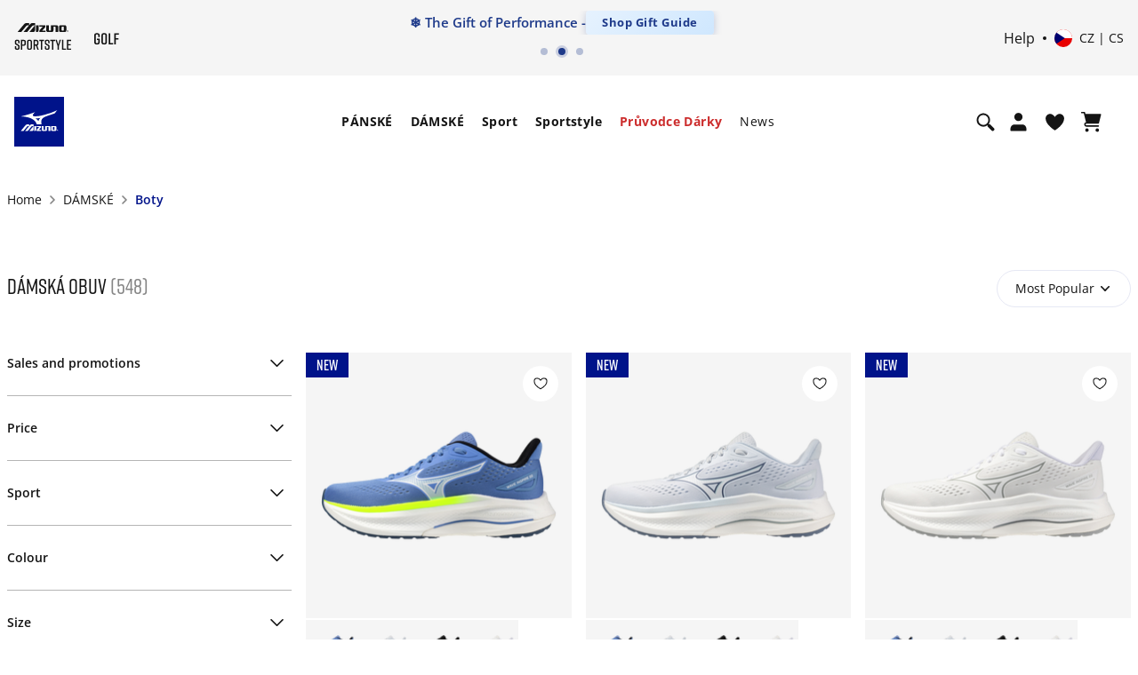

--- FILE ---
content_type: text/html; charset=utf-8
request_url: https://www.google.com/recaptcha/api2/anchor?ar=1&k=6Le4GO0UAAAAALOPmLZnwrhOEkQ7UQBt7OKMZ4rU&co=aHR0cHM6Ly9lbWVhLm1penVuby5jb206NDQz&hl=en&v=7gg7H51Q-naNfhmCP3_R47ho&size=invisible&anchor-ms=20000&execute-ms=15000&cb=9jaaxpjvpaxb
body_size: 47950
content:
<!DOCTYPE HTML><html dir="ltr" lang="en"><head><meta http-equiv="Content-Type" content="text/html; charset=UTF-8">
<meta http-equiv="X-UA-Compatible" content="IE=edge">
<title>reCAPTCHA</title>
<style type="text/css">
/* cyrillic-ext */
@font-face {
  font-family: 'Roboto';
  font-style: normal;
  font-weight: 400;
  font-stretch: 100%;
  src: url(//fonts.gstatic.com/s/roboto/v48/KFO7CnqEu92Fr1ME7kSn66aGLdTylUAMa3GUBHMdazTgWw.woff2) format('woff2');
  unicode-range: U+0460-052F, U+1C80-1C8A, U+20B4, U+2DE0-2DFF, U+A640-A69F, U+FE2E-FE2F;
}
/* cyrillic */
@font-face {
  font-family: 'Roboto';
  font-style: normal;
  font-weight: 400;
  font-stretch: 100%;
  src: url(//fonts.gstatic.com/s/roboto/v48/KFO7CnqEu92Fr1ME7kSn66aGLdTylUAMa3iUBHMdazTgWw.woff2) format('woff2');
  unicode-range: U+0301, U+0400-045F, U+0490-0491, U+04B0-04B1, U+2116;
}
/* greek-ext */
@font-face {
  font-family: 'Roboto';
  font-style: normal;
  font-weight: 400;
  font-stretch: 100%;
  src: url(//fonts.gstatic.com/s/roboto/v48/KFO7CnqEu92Fr1ME7kSn66aGLdTylUAMa3CUBHMdazTgWw.woff2) format('woff2');
  unicode-range: U+1F00-1FFF;
}
/* greek */
@font-face {
  font-family: 'Roboto';
  font-style: normal;
  font-weight: 400;
  font-stretch: 100%;
  src: url(//fonts.gstatic.com/s/roboto/v48/KFO7CnqEu92Fr1ME7kSn66aGLdTylUAMa3-UBHMdazTgWw.woff2) format('woff2');
  unicode-range: U+0370-0377, U+037A-037F, U+0384-038A, U+038C, U+038E-03A1, U+03A3-03FF;
}
/* math */
@font-face {
  font-family: 'Roboto';
  font-style: normal;
  font-weight: 400;
  font-stretch: 100%;
  src: url(//fonts.gstatic.com/s/roboto/v48/KFO7CnqEu92Fr1ME7kSn66aGLdTylUAMawCUBHMdazTgWw.woff2) format('woff2');
  unicode-range: U+0302-0303, U+0305, U+0307-0308, U+0310, U+0312, U+0315, U+031A, U+0326-0327, U+032C, U+032F-0330, U+0332-0333, U+0338, U+033A, U+0346, U+034D, U+0391-03A1, U+03A3-03A9, U+03B1-03C9, U+03D1, U+03D5-03D6, U+03F0-03F1, U+03F4-03F5, U+2016-2017, U+2034-2038, U+203C, U+2040, U+2043, U+2047, U+2050, U+2057, U+205F, U+2070-2071, U+2074-208E, U+2090-209C, U+20D0-20DC, U+20E1, U+20E5-20EF, U+2100-2112, U+2114-2115, U+2117-2121, U+2123-214F, U+2190, U+2192, U+2194-21AE, U+21B0-21E5, U+21F1-21F2, U+21F4-2211, U+2213-2214, U+2216-22FF, U+2308-230B, U+2310, U+2319, U+231C-2321, U+2336-237A, U+237C, U+2395, U+239B-23B7, U+23D0, U+23DC-23E1, U+2474-2475, U+25AF, U+25B3, U+25B7, U+25BD, U+25C1, U+25CA, U+25CC, U+25FB, U+266D-266F, U+27C0-27FF, U+2900-2AFF, U+2B0E-2B11, U+2B30-2B4C, U+2BFE, U+3030, U+FF5B, U+FF5D, U+1D400-1D7FF, U+1EE00-1EEFF;
}
/* symbols */
@font-face {
  font-family: 'Roboto';
  font-style: normal;
  font-weight: 400;
  font-stretch: 100%;
  src: url(//fonts.gstatic.com/s/roboto/v48/KFO7CnqEu92Fr1ME7kSn66aGLdTylUAMaxKUBHMdazTgWw.woff2) format('woff2');
  unicode-range: U+0001-000C, U+000E-001F, U+007F-009F, U+20DD-20E0, U+20E2-20E4, U+2150-218F, U+2190, U+2192, U+2194-2199, U+21AF, U+21E6-21F0, U+21F3, U+2218-2219, U+2299, U+22C4-22C6, U+2300-243F, U+2440-244A, U+2460-24FF, U+25A0-27BF, U+2800-28FF, U+2921-2922, U+2981, U+29BF, U+29EB, U+2B00-2BFF, U+4DC0-4DFF, U+FFF9-FFFB, U+10140-1018E, U+10190-1019C, U+101A0, U+101D0-101FD, U+102E0-102FB, U+10E60-10E7E, U+1D2C0-1D2D3, U+1D2E0-1D37F, U+1F000-1F0FF, U+1F100-1F1AD, U+1F1E6-1F1FF, U+1F30D-1F30F, U+1F315, U+1F31C, U+1F31E, U+1F320-1F32C, U+1F336, U+1F378, U+1F37D, U+1F382, U+1F393-1F39F, U+1F3A7-1F3A8, U+1F3AC-1F3AF, U+1F3C2, U+1F3C4-1F3C6, U+1F3CA-1F3CE, U+1F3D4-1F3E0, U+1F3ED, U+1F3F1-1F3F3, U+1F3F5-1F3F7, U+1F408, U+1F415, U+1F41F, U+1F426, U+1F43F, U+1F441-1F442, U+1F444, U+1F446-1F449, U+1F44C-1F44E, U+1F453, U+1F46A, U+1F47D, U+1F4A3, U+1F4B0, U+1F4B3, U+1F4B9, U+1F4BB, U+1F4BF, U+1F4C8-1F4CB, U+1F4D6, U+1F4DA, U+1F4DF, U+1F4E3-1F4E6, U+1F4EA-1F4ED, U+1F4F7, U+1F4F9-1F4FB, U+1F4FD-1F4FE, U+1F503, U+1F507-1F50B, U+1F50D, U+1F512-1F513, U+1F53E-1F54A, U+1F54F-1F5FA, U+1F610, U+1F650-1F67F, U+1F687, U+1F68D, U+1F691, U+1F694, U+1F698, U+1F6AD, U+1F6B2, U+1F6B9-1F6BA, U+1F6BC, U+1F6C6-1F6CF, U+1F6D3-1F6D7, U+1F6E0-1F6EA, U+1F6F0-1F6F3, U+1F6F7-1F6FC, U+1F700-1F7FF, U+1F800-1F80B, U+1F810-1F847, U+1F850-1F859, U+1F860-1F887, U+1F890-1F8AD, U+1F8B0-1F8BB, U+1F8C0-1F8C1, U+1F900-1F90B, U+1F93B, U+1F946, U+1F984, U+1F996, U+1F9E9, U+1FA00-1FA6F, U+1FA70-1FA7C, U+1FA80-1FA89, U+1FA8F-1FAC6, U+1FACE-1FADC, U+1FADF-1FAE9, U+1FAF0-1FAF8, U+1FB00-1FBFF;
}
/* vietnamese */
@font-face {
  font-family: 'Roboto';
  font-style: normal;
  font-weight: 400;
  font-stretch: 100%;
  src: url(//fonts.gstatic.com/s/roboto/v48/KFO7CnqEu92Fr1ME7kSn66aGLdTylUAMa3OUBHMdazTgWw.woff2) format('woff2');
  unicode-range: U+0102-0103, U+0110-0111, U+0128-0129, U+0168-0169, U+01A0-01A1, U+01AF-01B0, U+0300-0301, U+0303-0304, U+0308-0309, U+0323, U+0329, U+1EA0-1EF9, U+20AB;
}
/* latin-ext */
@font-face {
  font-family: 'Roboto';
  font-style: normal;
  font-weight: 400;
  font-stretch: 100%;
  src: url(//fonts.gstatic.com/s/roboto/v48/KFO7CnqEu92Fr1ME7kSn66aGLdTylUAMa3KUBHMdazTgWw.woff2) format('woff2');
  unicode-range: U+0100-02BA, U+02BD-02C5, U+02C7-02CC, U+02CE-02D7, U+02DD-02FF, U+0304, U+0308, U+0329, U+1D00-1DBF, U+1E00-1E9F, U+1EF2-1EFF, U+2020, U+20A0-20AB, U+20AD-20C0, U+2113, U+2C60-2C7F, U+A720-A7FF;
}
/* latin */
@font-face {
  font-family: 'Roboto';
  font-style: normal;
  font-weight: 400;
  font-stretch: 100%;
  src: url(//fonts.gstatic.com/s/roboto/v48/KFO7CnqEu92Fr1ME7kSn66aGLdTylUAMa3yUBHMdazQ.woff2) format('woff2');
  unicode-range: U+0000-00FF, U+0131, U+0152-0153, U+02BB-02BC, U+02C6, U+02DA, U+02DC, U+0304, U+0308, U+0329, U+2000-206F, U+20AC, U+2122, U+2191, U+2193, U+2212, U+2215, U+FEFF, U+FFFD;
}
/* cyrillic-ext */
@font-face {
  font-family: 'Roboto';
  font-style: normal;
  font-weight: 500;
  font-stretch: 100%;
  src: url(//fonts.gstatic.com/s/roboto/v48/KFO7CnqEu92Fr1ME7kSn66aGLdTylUAMa3GUBHMdazTgWw.woff2) format('woff2');
  unicode-range: U+0460-052F, U+1C80-1C8A, U+20B4, U+2DE0-2DFF, U+A640-A69F, U+FE2E-FE2F;
}
/* cyrillic */
@font-face {
  font-family: 'Roboto';
  font-style: normal;
  font-weight: 500;
  font-stretch: 100%;
  src: url(//fonts.gstatic.com/s/roboto/v48/KFO7CnqEu92Fr1ME7kSn66aGLdTylUAMa3iUBHMdazTgWw.woff2) format('woff2');
  unicode-range: U+0301, U+0400-045F, U+0490-0491, U+04B0-04B1, U+2116;
}
/* greek-ext */
@font-face {
  font-family: 'Roboto';
  font-style: normal;
  font-weight: 500;
  font-stretch: 100%;
  src: url(//fonts.gstatic.com/s/roboto/v48/KFO7CnqEu92Fr1ME7kSn66aGLdTylUAMa3CUBHMdazTgWw.woff2) format('woff2');
  unicode-range: U+1F00-1FFF;
}
/* greek */
@font-face {
  font-family: 'Roboto';
  font-style: normal;
  font-weight: 500;
  font-stretch: 100%;
  src: url(//fonts.gstatic.com/s/roboto/v48/KFO7CnqEu92Fr1ME7kSn66aGLdTylUAMa3-UBHMdazTgWw.woff2) format('woff2');
  unicode-range: U+0370-0377, U+037A-037F, U+0384-038A, U+038C, U+038E-03A1, U+03A3-03FF;
}
/* math */
@font-face {
  font-family: 'Roboto';
  font-style: normal;
  font-weight: 500;
  font-stretch: 100%;
  src: url(//fonts.gstatic.com/s/roboto/v48/KFO7CnqEu92Fr1ME7kSn66aGLdTylUAMawCUBHMdazTgWw.woff2) format('woff2');
  unicode-range: U+0302-0303, U+0305, U+0307-0308, U+0310, U+0312, U+0315, U+031A, U+0326-0327, U+032C, U+032F-0330, U+0332-0333, U+0338, U+033A, U+0346, U+034D, U+0391-03A1, U+03A3-03A9, U+03B1-03C9, U+03D1, U+03D5-03D6, U+03F0-03F1, U+03F4-03F5, U+2016-2017, U+2034-2038, U+203C, U+2040, U+2043, U+2047, U+2050, U+2057, U+205F, U+2070-2071, U+2074-208E, U+2090-209C, U+20D0-20DC, U+20E1, U+20E5-20EF, U+2100-2112, U+2114-2115, U+2117-2121, U+2123-214F, U+2190, U+2192, U+2194-21AE, U+21B0-21E5, U+21F1-21F2, U+21F4-2211, U+2213-2214, U+2216-22FF, U+2308-230B, U+2310, U+2319, U+231C-2321, U+2336-237A, U+237C, U+2395, U+239B-23B7, U+23D0, U+23DC-23E1, U+2474-2475, U+25AF, U+25B3, U+25B7, U+25BD, U+25C1, U+25CA, U+25CC, U+25FB, U+266D-266F, U+27C0-27FF, U+2900-2AFF, U+2B0E-2B11, U+2B30-2B4C, U+2BFE, U+3030, U+FF5B, U+FF5D, U+1D400-1D7FF, U+1EE00-1EEFF;
}
/* symbols */
@font-face {
  font-family: 'Roboto';
  font-style: normal;
  font-weight: 500;
  font-stretch: 100%;
  src: url(//fonts.gstatic.com/s/roboto/v48/KFO7CnqEu92Fr1ME7kSn66aGLdTylUAMaxKUBHMdazTgWw.woff2) format('woff2');
  unicode-range: U+0001-000C, U+000E-001F, U+007F-009F, U+20DD-20E0, U+20E2-20E4, U+2150-218F, U+2190, U+2192, U+2194-2199, U+21AF, U+21E6-21F0, U+21F3, U+2218-2219, U+2299, U+22C4-22C6, U+2300-243F, U+2440-244A, U+2460-24FF, U+25A0-27BF, U+2800-28FF, U+2921-2922, U+2981, U+29BF, U+29EB, U+2B00-2BFF, U+4DC0-4DFF, U+FFF9-FFFB, U+10140-1018E, U+10190-1019C, U+101A0, U+101D0-101FD, U+102E0-102FB, U+10E60-10E7E, U+1D2C0-1D2D3, U+1D2E0-1D37F, U+1F000-1F0FF, U+1F100-1F1AD, U+1F1E6-1F1FF, U+1F30D-1F30F, U+1F315, U+1F31C, U+1F31E, U+1F320-1F32C, U+1F336, U+1F378, U+1F37D, U+1F382, U+1F393-1F39F, U+1F3A7-1F3A8, U+1F3AC-1F3AF, U+1F3C2, U+1F3C4-1F3C6, U+1F3CA-1F3CE, U+1F3D4-1F3E0, U+1F3ED, U+1F3F1-1F3F3, U+1F3F5-1F3F7, U+1F408, U+1F415, U+1F41F, U+1F426, U+1F43F, U+1F441-1F442, U+1F444, U+1F446-1F449, U+1F44C-1F44E, U+1F453, U+1F46A, U+1F47D, U+1F4A3, U+1F4B0, U+1F4B3, U+1F4B9, U+1F4BB, U+1F4BF, U+1F4C8-1F4CB, U+1F4D6, U+1F4DA, U+1F4DF, U+1F4E3-1F4E6, U+1F4EA-1F4ED, U+1F4F7, U+1F4F9-1F4FB, U+1F4FD-1F4FE, U+1F503, U+1F507-1F50B, U+1F50D, U+1F512-1F513, U+1F53E-1F54A, U+1F54F-1F5FA, U+1F610, U+1F650-1F67F, U+1F687, U+1F68D, U+1F691, U+1F694, U+1F698, U+1F6AD, U+1F6B2, U+1F6B9-1F6BA, U+1F6BC, U+1F6C6-1F6CF, U+1F6D3-1F6D7, U+1F6E0-1F6EA, U+1F6F0-1F6F3, U+1F6F7-1F6FC, U+1F700-1F7FF, U+1F800-1F80B, U+1F810-1F847, U+1F850-1F859, U+1F860-1F887, U+1F890-1F8AD, U+1F8B0-1F8BB, U+1F8C0-1F8C1, U+1F900-1F90B, U+1F93B, U+1F946, U+1F984, U+1F996, U+1F9E9, U+1FA00-1FA6F, U+1FA70-1FA7C, U+1FA80-1FA89, U+1FA8F-1FAC6, U+1FACE-1FADC, U+1FADF-1FAE9, U+1FAF0-1FAF8, U+1FB00-1FBFF;
}
/* vietnamese */
@font-face {
  font-family: 'Roboto';
  font-style: normal;
  font-weight: 500;
  font-stretch: 100%;
  src: url(//fonts.gstatic.com/s/roboto/v48/KFO7CnqEu92Fr1ME7kSn66aGLdTylUAMa3OUBHMdazTgWw.woff2) format('woff2');
  unicode-range: U+0102-0103, U+0110-0111, U+0128-0129, U+0168-0169, U+01A0-01A1, U+01AF-01B0, U+0300-0301, U+0303-0304, U+0308-0309, U+0323, U+0329, U+1EA0-1EF9, U+20AB;
}
/* latin-ext */
@font-face {
  font-family: 'Roboto';
  font-style: normal;
  font-weight: 500;
  font-stretch: 100%;
  src: url(//fonts.gstatic.com/s/roboto/v48/KFO7CnqEu92Fr1ME7kSn66aGLdTylUAMa3KUBHMdazTgWw.woff2) format('woff2');
  unicode-range: U+0100-02BA, U+02BD-02C5, U+02C7-02CC, U+02CE-02D7, U+02DD-02FF, U+0304, U+0308, U+0329, U+1D00-1DBF, U+1E00-1E9F, U+1EF2-1EFF, U+2020, U+20A0-20AB, U+20AD-20C0, U+2113, U+2C60-2C7F, U+A720-A7FF;
}
/* latin */
@font-face {
  font-family: 'Roboto';
  font-style: normal;
  font-weight: 500;
  font-stretch: 100%;
  src: url(//fonts.gstatic.com/s/roboto/v48/KFO7CnqEu92Fr1ME7kSn66aGLdTylUAMa3yUBHMdazQ.woff2) format('woff2');
  unicode-range: U+0000-00FF, U+0131, U+0152-0153, U+02BB-02BC, U+02C6, U+02DA, U+02DC, U+0304, U+0308, U+0329, U+2000-206F, U+20AC, U+2122, U+2191, U+2193, U+2212, U+2215, U+FEFF, U+FFFD;
}
/* cyrillic-ext */
@font-face {
  font-family: 'Roboto';
  font-style: normal;
  font-weight: 900;
  font-stretch: 100%;
  src: url(//fonts.gstatic.com/s/roboto/v48/KFO7CnqEu92Fr1ME7kSn66aGLdTylUAMa3GUBHMdazTgWw.woff2) format('woff2');
  unicode-range: U+0460-052F, U+1C80-1C8A, U+20B4, U+2DE0-2DFF, U+A640-A69F, U+FE2E-FE2F;
}
/* cyrillic */
@font-face {
  font-family: 'Roboto';
  font-style: normal;
  font-weight: 900;
  font-stretch: 100%;
  src: url(//fonts.gstatic.com/s/roboto/v48/KFO7CnqEu92Fr1ME7kSn66aGLdTylUAMa3iUBHMdazTgWw.woff2) format('woff2');
  unicode-range: U+0301, U+0400-045F, U+0490-0491, U+04B0-04B1, U+2116;
}
/* greek-ext */
@font-face {
  font-family: 'Roboto';
  font-style: normal;
  font-weight: 900;
  font-stretch: 100%;
  src: url(//fonts.gstatic.com/s/roboto/v48/KFO7CnqEu92Fr1ME7kSn66aGLdTylUAMa3CUBHMdazTgWw.woff2) format('woff2');
  unicode-range: U+1F00-1FFF;
}
/* greek */
@font-face {
  font-family: 'Roboto';
  font-style: normal;
  font-weight: 900;
  font-stretch: 100%;
  src: url(//fonts.gstatic.com/s/roboto/v48/KFO7CnqEu92Fr1ME7kSn66aGLdTylUAMa3-UBHMdazTgWw.woff2) format('woff2');
  unicode-range: U+0370-0377, U+037A-037F, U+0384-038A, U+038C, U+038E-03A1, U+03A3-03FF;
}
/* math */
@font-face {
  font-family: 'Roboto';
  font-style: normal;
  font-weight: 900;
  font-stretch: 100%;
  src: url(//fonts.gstatic.com/s/roboto/v48/KFO7CnqEu92Fr1ME7kSn66aGLdTylUAMawCUBHMdazTgWw.woff2) format('woff2');
  unicode-range: U+0302-0303, U+0305, U+0307-0308, U+0310, U+0312, U+0315, U+031A, U+0326-0327, U+032C, U+032F-0330, U+0332-0333, U+0338, U+033A, U+0346, U+034D, U+0391-03A1, U+03A3-03A9, U+03B1-03C9, U+03D1, U+03D5-03D6, U+03F0-03F1, U+03F4-03F5, U+2016-2017, U+2034-2038, U+203C, U+2040, U+2043, U+2047, U+2050, U+2057, U+205F, U+2070-2071, U+2074-208E, U+2090-209C, U+20D0-20DC, U+20E1, U+20E5-20EF, U+2100-2112, U+2114-2115, U+2117-2121, U+2123-214F, U+2190, U+2192, U+2194-21AE, U+21B0-21E5, U+21F1-21F2, U+21F4-2211, U+2213-2214, U+2216-22FF, U+2308-230B, U+2310, U+2319, U+231C-2321, U+2336-237A, U+237C, U+2395, U+239B-23B7, U+23D0, U+23DC-23E1, U+2474-2475, U+25AF, U+25B3, U+25B7, U+25BD, U+25C1, U+25CA, U+25CC, U+25FB, U+266D-266F, U+27C0-27FF, U+2900-2AFF, U+2B0E-2B11, U+2B30-2B4C, U+2BFE, U+3030, U+FF5B, U+FF5D, U+1D400-1D7FF, U+1EE00-1EEFF;
}
/* symbols */
@font-face {
  font-family: 'Roboto';
  font-style: normal;
  font-weight: 900;
  font-stretch: 100%;
  src: url(//fonts.gstatic.com/s/roboto/v48/KFO7CnqEu92Fr1ME7kSn66aGLdTylUAMaxKUBHMdazTgWw.woff2) format('woff2');
  unicode-range: U+0001-000C, U+000E-001F, U+007F-009F, U+20DD-20E0, U+20E2-20E4, U+2150-218F, U+2190, U+2192, U+2194-2199, U+21AF, U+21E6-21F0, U+21F3, U+2218-2219, U+2299, U+22C4-22C6, U+2300-243F, U+2440-244A, U+2460-24FF, U+25A0-27BF, U+2800-28FF, U+2921-2922, U+2981, U+29BF, U+29EB, U+2B00-2BFF, U+4DC0-4DFF, U+FFF9-FFFB, U+10140-1018E, U+10190-1019C, U+101A0, U+101D0-101FD, U+102E0-102FB, U+10E60-10E7E, U+1D2C0-1D2D3, U+1D2E0-1D37F, U+1F000-1F0FF, U+1F100-1F1AD, U+1F1E6-1F1FF, U+1F30D-1F30F, U+1F315, U+1F31C, U+1F31E, U+1F320-1F32C, U+1F336, U+1F378, U+1F37D, U+1F382, U+1F393-1F39F, U+1F3A7-1F3A8, U+1F3AC-1F3AF, U+1F3C2, U+1F3C4-1F3C6, U+1F3CA-1F3CE, U+1F3D4-1F3E0, U+1F3ED, U+1F3F1-1F3F3, U+1F3F5-1F3F7, U+1F408, U+1F415, U+1F41F, U+1F426, U+1F43F, U+1F441-1F442, U+1F444, U+1F446-1F449, U+1F44C-1F44E, U+1F453, U+1F46A, U+1F47D, U+1F4A3, U+1F4B0, U+1F4B3, U+1F4B9, U+1F4BB, U+1F4BF, U+1F4C8-1F4CB, U+1F4D6, U+1F4DA, U+1F4DF, U+1F4E3-1F4E6, U+1F4EA-1F4ED, U+1F4F7, U+1F4F9-1F4FB, U+1F4FD-1F4FE, U+1F503, U+1F507-1F50B, U+1F50D, U+1F512-1F513, U+1F53E-1F54A, U+1F54F-1F5FA, U+1F610, U+1F650-1F67F, U+1F687, U+1F68D, U+1F691, U+1F694, U+1F698, U+1F6AD, U+1F6B2, U+1F6B9-1F6BA, U+1F6BC, U+1F6C6-1F6CF, U+1F6D3-1F6D7, U+1F6E0-1F6EA, U+1F6F0-1F6F3, U+1F6F7-1F6FC, U+1F700-1F7FF, U+1F800-1F80B, U+1F810-1F847, U+1F850-1F859, U+1F860-1F887, U+1F890-1F8AD, U+1F8B0-1F8BB, U+1F8C0-1F8C1, U+1F900-1F90B, U+1F93B, U+1F946, U+1F984, U+1F996, U+1F9E9, U+1FA00-1FA6F, U+1FA70-1FA7C, U+1FA80-1FA89, U+1FA8F-1FAC6, U+1FACE-1FADC, U+1FADF-1FAE9, U+1FAF0-1FAF8, U+1FB00-1FBFF;
}
/* vietnamese */
@font-face {
  font-family: 'Roboto';
  font-style: normal;
  font-weight: 900;
  font-stretch: 100%;
  src: url(//fonts.gstatic.com/s/roboto/v48/KFO7CnqEu92Fr1ME7kSn66aGLdTylUAMa3OUBHMdazTgWw.woff2) format('woff2');
  unicode-range: U+0102-0103, U+0110-0111, U+0128-0129, U+0168-0169, U+01A0-01A1, U+01AF-01B0, U+0300-0301, U+0303-0304, U+0308-0309, U+0323, U+0329, U+1EA0-1EF9, U+20AB;
}
/* latin-ext */
@font-face {
  font-family: 'Roboto';
  font-style: normal;
  font-weight: 900;
  font-stretch: 100%;
  src: url(//fonts.gstatic.com/s/roboto/v48/KFO7CnqEu92Fr1ME7kSn66aGLdTylUAMa3KUBHMdazTgWw.woff2) format('woff2');
  unicode-range: U+0100-02BA, U+02BD-02C5, U+02C7-02CC, U+02CE-02D7, U+02DD-02FF, U+0304, U+0308, U+0329, U+1D00-1DBF, U+1E00-1E9F, U+1EF2-1EFF, U+2020, U+20A0-20AB, U+20AD-20C0, U+2113, U+2C60-2C7F, U+A720-A7FF;
}
/* latin */
@font-face {
  font-family: 'Roboto';
  font-style: normal;
  font-weight: 900;
  font-stretch: 100%;
  src: url(//fonts.gstatic.com/s/roboto/v48/KFO7CnqEu92Fr1ME7kSn66aGLdTylUAMa3yUBHMdazQ.woff2) format('woff2');
  unicode-range: U+0000-00FF, U+0131, U+0152-0153, U+02BB-02BC, U+02C6, U+02DA, U+02DC, U+0304, U+0308, U+0329, U+2000-206F, U+20AC, U+2122, U+2191, U+2193, U+2212, U+2215, U+FEFF, U+FFFD;
}

</style>
<link rel="stylesheet" type="text/css" href="https://www.gstatic.com/recaptcha/releases/7gg7H51Q-naNfhmCP3_R47ho/styles__ltr.css">
<script nonce="LP5to0afpHwqT2U05np2Bw" type="text/javascript">window['__recaptcha_api'] = 'https://www.google.com/recaptcha/api2/';</script>
<script type="text/javascript" src="https://www.gstatic.com/recaptcha/releases/7gg7H51Q-naNfhmCP3_R47ho/recaptcha__en.js" nonce="LP5to0afpHwqT2U05np2Bw">
      
    </script></head>
<body><div id="rc-anchor-alert" class="rc-anchor-alert"></div>
<input type="hidden" id="recaptcha-token" value="[base64]">
<script type="text/javascript" nonce="LP5to0afpHwqT2U05np2Bw">
      recaptcha.anchor.Main.init("[\x22ainput\x22,[\x22bgdata\x22,\x22\x22,\[base64]/[base64]/[base64]/[base64]/cjw8ejpyPj4+eil9Y2F0Y2gobCl7dGhyb3cgbDt9fSxIPWZ1bmN0aW9uKHcsdCx6KXtpZih3PT0xOTR8fHc9PTIwOCl0LnZbd10/dC52W3ddLmNvbmNhdCh6KTp0LnZbd109b2Yoeix0KTtlbHNle2lmKHQuYkImJnchPTMxNylyZXR1cm47dz09NjZ8fHc9PTEyMnx8dz09NDcwfHx3PT00NHx8dz09NDE2fHx3PT0zOTd8fHc9PTQyMXx8dz09Njh8fHc9PTcwfHx3PT0xODQ/[base64]/[base64]/[base64]/bmV3IGRbVl0oSlswXSk6cD09Mj9uZXcgZFtWXShKWzBdLEpbMV0pOnA9PTM/bmV3IGRbVl0oSlswXSxKWzFdLEpbMl0pOnA9PTQ/[base64]/[base64]/[base64]/[base64]\x22,\[base64]\\u003d\x22,\x22wo5WIsKyw4Fqw5vDkHR+w5tqR8KeRzxjwp7CrsO+dsOhwrwGChQbGcK4I0/DnThtwqrDpsOHHWjCkCDCg8OLDsKObMK5TsOIwpbCnV4Gwp8AwrPDq2DCgsOvM8O4wozDlcOWw4wWwpVUw5QjPg7ClsKqNcKlAcOTUkHDk0fDqMKaw4/Dr1IbwpdBw5vDlsOwwrZ2wpHCkMKcVcKXT8K/McK7Tm3DkXp5wpbDvVRPSSTChsO4Rm9lLsOfIMKVw69xTX/[base64]/ChMO6w4HDjcOVQ8K5w4Qew7xuFsK2w7sxwozDtAQfT2gjw6BTwoZIEglHU8OcwpbCtsKzw6rCiQvDuxw0DsOiZ8OSasOew63CiMO+aQnDs1NvJTvDgcO8L8O+LmAbeMOAMUjDm8OWP8KgwrbCpMOsK8KIw4/DjXrDgg3CjFvCqMOjw4nDiMKwDWkMDX5mBxzCoMOAw6XCoMK5wqbDq8ObfcKdCTlLOW06wqsdZ8OLFQ3Ds8KRwqQRw5/[base64]/Cn8O1woJBKcKCwozDr8OdfcOKf8KfwqnCusKFwp7DjQZyw7XCmcKhWsKzY8K4YcKhKXHCiWXDiMOmCcOBOhIdwo5rwqLCv0bDjW0PCMKLLH7Cj1orwro8K3zDuSnCkkXCkW/DlMOSw6rDi8Oawo7CuizDr2PDlMODwo1gIsK4w6cYwrDCnmVwwq9rLTfDuHfDqMKwwqEAJF7CghPDhsKUa0LDlkceAXYKwqUAJcK8w6XCjMOEbMK0Lyt/bQR7woZiw5PCk8OeDERATMKww4o9w5YAZm0hXFjDmcKoYFY8dQDDr8OHw6HDoH/[base64]/ClMOmwrTDhMOzwrwYan3ClQ3Dn8OpYU/Cj8KNwoTDphDDmWbCpcK8wo1VL8OaU8O8w7jChRjCtBpMwqnDt8K6Y8OUw5jDnsOxw7RIKsKqw4zCoMOmOsK2wqB7QsK1XR/DpsKlw5XDgREmw5nCt8KlamPDm3zDscK3w5tsw4kqDsOSw7VwQ8KuYhXCisO8Aw3CqTXDpyl2M8OhbGbCkErDrTPCgHHCu2bCiXgnU8KWasK0wofDncK3wqHDiQvDmG3CuU7DnMKZw58ePj3DqT3CnjvCu8KLBcOcw6okwqcDUcOHL3Rxw5prDlpawo/DnsO7AsKXAS3DonHDtsONw7PCoygQw4TDqnzDjwd3KzLDjnUAdxvCssOOKsOaw6I6w4kcw5kvZj0bLE3CiMOUw4/CtGRBw5jClSTDlT3DvMK7wp04LXQzUsKBwpjDhMKHbMK3w4towphVw4JxTcOzwpdLw6pHwo5LFcKWEn58BsKNw5c0wqHDncOtwrg3wpTDjQ7DrRTCtcONB2ZqD8O/T8KvPVIyw7F3wpZIw5c/wqhxwoHCtDXDn8OOJsKWw5hlw4rCoMOuKcKOw7vCjxFyUC7DnAzCmsOdIcKlFsO+FjFRw4E5w7fDkGYuworDkkVjYsOVY0zCt8OGFMO8TlJxPMOHw7EBw7kQw53DlTDDjitew7YPZGLCuMOqw77DvcKMwq0RUAgrw4tKwqrDhsO/[base64]/[base64]/[base64]/DgWjCv8KqLmfDgSjCuFPCq15OZEoGWHMBw6N6AMKiTMK4w4ZlRyzCncKMw5zCkivDqcOCFiV2CDTDkcOLwpQMw4o/[base64]/ChVIeesKXw5HDqXxIcC/CuQR2wrh2GcOZVFd7NX3Dv0ZSw5ZmwpDDrxHDmF4Swq9aBUHCiVbClsO/wpteU1/[base64]/[base64]/JcOfFQFCw5nDpntsw4FSCEjCggh+w4pwwpdew4EsbgTDnwrChcOWwqXCo8Ohw4/Ds2PCv8Oew4lLwotnw452dMK9ZMOIYMKabivCusOkw7jDtCvDrMKOwq8ow7/CiHHDtMKQwrvDuMOVwoTCn8OBR8KeNcO/I0oswoU6w5tyKVbCilzCo1jCoMOlw6oCScOYbEhIwqEbPcOJMkouw5/CnsKcw4XCrcKOw4cVecK6wrfDrQvCl8OxZ8OqMxXCpsOWdWbCmcKpw49hwrvCosO/wpwrNB7CncKkFD06w7DCgAgGw6bDqxxXU1snw4dxwrRLLsOQGmjDg3/Do8O/wovCgg9NwqrDqcKUwp/[base64]/DjMOCSsOfCcKuw7nDn8KOwoJQw4fDv0fCqW9SZ18fQEDDqBrDq8KPWMKTw6fCtsKBw6bCgsOWwpUoZFgyYRIRZCQhe8OSw5XCjBDDgFVhwrplw4bChMKUw78Hw7XCusKPcFEAw4cUZ8ORXz/DncOmCMKoRRZNw7TDnS3DgsK7QUUZA8OUwobDoR9Kwr7CpMO5w590wrfCtApVD8K9RMOtGGzDlsKOe0Qbwq0uZ8O7I1/DtD9ewr0kwrYZwoFWYijCsjjCq1PDqSHCnknDgMOXSQUtdjcSwpXDtDc0wqfCjcOAwqAdwp/DhsO+fltdw79gwqZhJMKOIljCmUPDrsKmQWxKFW7Cl8OkTgjDtCguw7tjwr1EBw41Y2/CusK+TmLCs8KhesOra8O9wopYd8KASQIdw47DjEbDkQYIw7gQSCNPw7Rvw5jDn1DDlDpmLEhpw5XDiMKNw7MPwrw2F8KKw6Aiwo7CtcOFw7bCnDjDjMOIw7TCikgIKQHCvsKBw78YX8Kow6Rfwr3Dohkaw4EOVH1Aa8Onw64Jwp/CoMKFw5VuUsOSDMO9TMKEAlhqw4grw6HCnMOCw4vCtGbCik1/IkJnw4HCqzM8w41yB8KlwoBxRsOWGBV4WUE3fMK5wrjChg8hPcKbwq4iSsOcK8KcwpTDu1kSw4vCvMKzwop1w403cMOlwr3CmwLDk8KZwr/DlMKBQsK9UDHDpC7CgTrCl8K8wp/Ct8O0w7hYw7gow5jCrRPCscOSwrXDmEjDssKieB0WwqNIw49rDcOqwohVd8OJw5nDgQXCj2DCiR56w756wrrCvh/Dv8OQLMOSw7bCr8OVw5sZLQnDhw1cwo9Wwo5nwpt2w44qIsKlMyDCvcKWw6XCvsK5VEh5wrhfZC1Yw4bDmiDDgXAXGMKPE2zDpXHCksK1wpHDswMSw4/CpcK5w74rZMKfw7/DgRHDhHHDggYdwpzDsnDCgFQLHMOjNcK1wozDoDzDgSDDs8Kawq8/wrZKBcOiw7kTw7U6fMKPwqcTBcOJVVBTQ8O4GsO9CQFcw4MEwrTCpsOgwphjwrfCqBvDiQZQQTbChXvDvMKkw7Q4wq/CgzjDrBk4wpvCp8Khw5bCrhAxwpDDv2TCucOmR8Kkw5nDhMKCwofDqEsxw4Z3wo/CsMOUOcKFwrTDqxwCFyhRFcK3wr9icS5qwqwfacKZw43CsMOxXSHCicOHRMK6Q8KeXW0AwpbDrcKWWnXDj8KvEF3CusKeJcKOwqwMPDjDgMKFwrfDisOSesKBw7hcw7JlH002FkFXw4TClMONZFBTRMOswovCo8Kxwqtlwp/CoUVlP8Orw5R9ckfCgcOow7nCmEbCo1/CnsK2w7UIBUNHw6Aww5bDvsKww7pwwpTDtwA1w4zCvcOWLmd4wrdPw4sBw78kwotrKcOJw7k/VWAVMGTCnhESMGMGwq3DkRxGDB3DsjzDjsO4IMOwcg3CjTpxMMKLw63CrzAyw7LCtC3CrsOAeMKRHF4rfsKiwpQFwqEdTMOmAMOgMSPCrMKSWkw6wq7CpGFTKsOHw77CmcOPw6TDsMK2wrB3w4MQwrNdw4s3w7/CtAIzwrRfY1vCgsKFKMKvwrVkw5XDtD5Jw7pDw5fDqVvDtiHCjsKDwpQHP8OrJ8KZNiPCgsKveMKyw5VAw4DCuTFtwqUGNX7DrRN/[base64]/CpsKCL8KVBwjDimMyCzHDq8O1Rl1QW8KodkPDksKlJ8KBV1DDqzMrworDt8K+L8OlwqjDpjDCusKRTmzCrkdew7l+wqpJwoRcQ8KSBVxWARM3w6MvMR/[base64]/XADCg8OHMTJseCM0GcOVVcKsNEgjMsKew4bCpHB0wqV8FWTDq2oYw4rCvnzDh8KkABxnw5XDnWQWwpHCpgZZTXzDngjCrDXCscOJwoTDicOMbVzDqA/DlsOoXzFDw7nCqV19wrc0b8KCEMO9Hh1XwopBcMK1N3cBwpkowoHDj8KJGcO5Wy3CrAzCi3fDhWnDg8OiwrHDpcOHwp1DHMO9MDIAbXcuQQHCgHfDmifDk0HCiHZbPMOlBsK1w7bDmDjDiVvClMKtek/ClcKgM8OnwrzDvMKSbMKjK8KQw4s9FWd2wpTDjFPCm8Omw7bClR3DpSXDrQpYw7TCvsO0wo4kacKOw7PCuD7DisOOKx3DusOJwqMbVCUCFMKtPEVzw5tTQMOZwo/CusKVFsKEw4zDhsKcwpDCgQ5Ewo92w5wjwpfCosO2YGXCnH7Ci8K3eyACwqZBwrFQDsKyWh8zwrvCpcOBw7QJCAEQRsKge8OkJcKBIANow7pGw4oEYsKof8K6BMOdWsKLw7Ftw7fDscK2w7nCsF4GEMOpw6oQw43Ch8KDwrEbwpEWIE9AE8OCw5UKwqwdWgHCr1/Di8OMaS3Dm8OWw63ClmHDp3NPbhxdGRXCgXHCjsOxeDRzw6nDvMKlICs5BsOMDlARwpJDw7tyf8Olw7rCmB4Fwqk8I3PDqD3DncO3w5AMNMOJecKewpYxblPDp8KLwqPCiMKiwr/CgMOsZGfCksOYPsOww4MLJWhCJhLCn8KXw7DClMKWwp3DiGhUDmB3QjjChMKZZcO4UMKow5LDvsO0wotjXcOyZcOFw4rDqcOtwqTDjzk1EcKJGgk4EcKrw6k2acKfWMKtw7TCn8KeaRZZNljDoMOMXcK2FFNpcHnDmMO4KmJXYm4YwoUww7wHBMOIwrVHw6vDt31ocT/CkcKpw549wpUjJhU0w7zDr8KPNMKfWifClsKLw5jCr8KAw47DqsKSwpfCiA7DnsOEwpsCwq7Cp8OmCmLCiiNKaMKEwrHDsMKRwqo+w4J/[base64]/CicOtwpkHwr0rUk3CncOKEnUQwqDDlcOVaS4nGMKOIEjDvmgIwo9ZAcKbw4hQwp1hNidpDRhkw4hXLMKSw5bDqiAKXQ7CnsK/VXLCuMOpw5FjOxdpNHXCkFzDs8Kwwp7DkcKgIcKuw6Ilw6jCjsOKPMO1dsOgLR52w6lyaMOBw6Erw7/[base64]/csKfw5E+wrstwoLCncOkw5nCrMKIwq9/wpzDk8O4w6zDsUfCvnFQLhxIdxhQw6RwB8Obw7x3wqbCjSc8HVrDkEkwwqpEwpEjw5PChi7Ch2hFw6TCm3xmwqPDgh/DiWVrwoJ0w4dbw4U9aHzCucKAZsOEwqnCtsOJwqBVwrF0RDkucQpJdFDCiR8yc8Otw5PCkhchBhrCq3YgQMKJw4nDg8KhTsORw6Bjw5Uew4XCoSRPw7JMD0tgQCl2McOPFMO3wq5nwqHDuMK/wqBXUcKuwrhJAsOwwpMtJiEYw6hZw7/CuMKmdsODwrHDv8O2w6DClsOeI081Hw3CgSBZC8OSwp/DqATDiSfDsEDCu8O3woALLTnDvXvDjcO2VsKAw5Ztw4wEw7DDvcOewox+AwvDliEZaA0Sw5TDncK1EcKKwqfCsT8Kwo4nFWDDtMOZX8OjOcKVZcKOwqPDhm5Nw7zCocK7wrFBwq7Cl1zCrMKcVcO4w7pbwp3CjCbCuXRQSzbCssKRwpxkTFvCnkvDocK7dmXDqT4xOw/[base64]/DmcK6ATHDusKFw7vDpUvDm8Ksw4ItM8KRw5hMfiPDrMKnwpLDlCbCnivDksOOCCXCg8OefiLDrMK7w5INwp7CghtDwr/CrFjDuTDDn8OLw5HDimw5wr/DpcKbw7TDpXLCvcKLw47Dg8OVR8KJPRI1HcOEQ3tIPlopw6V/w5rCqDDCnWHDuMOoFRjDrw/CkcOdAMKkwpLCuMOSw6gNw6rCugrCuj8TamhCw53DsALCl8Orw5/[base64]/[base64]/[base64]/CiGbCkMOVwqgzw6nDs8Oaw7JsNjsBVsOJw5/CkxDDt0rCocO4J8KIwoPCpSPCu8KZDcORw5kyMgY5OcOnw5tJNzPDkMO/AsKyw6nDkk9qew7CrycrwoxewqnDsDbCixQUwqfDjcKUwpIDw7TCkUgEYMObaUMVwrlCGsKkVCLCgsOMTAHDoVBkwpJMfsKLHMO1w5tOfsKtegbDpQlkwoZUwo18diRRdMKXfMKawoljUcKoZ8ONRXUqwqzDkjLDq8K/[base64]/[base64]/[base64]/CsCLCksO9wqjCoiExZHpCwqVuU8KVw5x6D8OlwokSw6NOc8O/bA1gwozCqcKCKsOtwrN6QQ3DmAjClQ/DpWoHQknCs2PDhMOLaWkGw5REwpbChEQsWDIDRcKmMw/CpsOUW8KewpFFT8OAw64Nw5vCj8Ouw6kJwo8Iw7MEIsKDw5djcRnDmAABwpEGw5zCrMOgFy1kesOnGQvDpVLCrVpiNWxAwq1Ywo7CgELDgB/DkVZRwpnCqifDs2ZawpklwqTCkyXDvMKew7cRJmM3CMKsw7rCisOIw6bDiMO7woPCmnw9aMOGw6p4w5HDgcKrLEdewpvDkVINesKpw7DCk8OGJ8OjwowDMMOJSMKTN3F/w4BbJ8OMw6HCrCvDoMOkHyINamErwq7CgDhvwoDDiU5IccKywoJ+aMO3wpnDrVPDlMKCwonDmlI6Mw7DlMOhLATDmjVpHRPCn8Ozwo3ChcKxwrXDuxjCtMKhBUHCkcKqwpIsw4vDtj5qw4QIDMKlY8K1w6jDoMK/Jlxkw63DqQM/cSJQSMKww71TSsO1wqPDmlTDrDNQXcONBDfCocOrwojDisOpwr3Dq2cEfhgAaAlAQcKfw5hbfn7DqsOaLcKJZ37CryjCpyDCkcOEwqnCvHfDtcKBwp/[base64]/[base64]/PUvDqWzCt8OnJ8OEw7TCp3E7wqjCscOdw7nDncKOwr/CqEMTBMOhKBIlwq3ClMKlwoXCt8OTwqHDuMKPwpMIw6JaV8KQwqvCpDUnc14Gw78cX8KZw4fCjMKrwrBbwrPCqsKKQcOPwpfDvMO4biPCmMKnwpYhw7YUw6lAXFJNwrMpE38uYsKZQWnCqng7H1Ynw73DrcOhfcOPdMOXw7kGw6Zqw4bDocKlwr/ClcKLNALDnGTDsiduKA/CnMO3wo9kQGxswo7CnwJew7TClsOrEcOIwqMlwqZewod6wrZ/wprDmnnCnFLDhBHDuyTCiBZ2GsOECcKReF7DrjrCjAEjIcKfwovCucO9w7cNa8K6IMOtw6DCnsKMBHPDtMO/woo9wrNsw77CvsO6MRLCqsK7FcOYw6PCncKdwrsLwrIcAjvCg8KpXQ/Dmx/Cq2ZodEZrIMOrw43CjRJCFGrCvMKWUMOqFsO3OgAzY2Q7Lx/CrmfClMKvwpbDnsOMwq5tw6jChD7ChVrDoj3Ck8KVwprCi8OswphtwqcweWZ0dnEMw5zDpWbCoBzDkhfDpsKVOgtKZ35Qwq0Awq1pcsKDw7RgPWPCpcKnwpTCpMKAcsKDN8Klw6/ClcKfwpDDgzfCsMOWw7LDlsK+KUMawrPCosOVwo/DhA5Lw5fDhcKzw7PCnyUrw6MGAsKIXTnCrsKTw50lAcOHIF/DrldYIgZZacKTwp5oLxfDr0bCoSJKek85TQrDrMKzwqfDu2vDlTwsaVxmwqI+S3o/wo/DgMKJwr94wqt0wrDDpcOnwrMcwpxBwpDCiRfDrCXDmsKIwrLDomXCnn/[base64]/[base64]/CoxnDuTnCpgRsOMKYPFPDjzBvw7xow4JNwpjDqHwxwolewqnDtMKww4dGwprDjsK3FC5RHMKyUcOvR8KWwpXCs3/[base64]/DsX3CuSFVY8OVw5pWMcOaRmBZw5/DjCZCG8K2W8OowpbDnsOUOcOswqvDmGLDvcOEBEkjagkkbXHDl3nDk8KsJsK5PMOudkbDuUcCTBJmRcO5wqtrw6nDoARSAAs3SMOWwoocHH8EQnF6w7lww5UPaEwAUMOyw4VUwoEDT31BDVdbDiPCvcOKKV4iwqnCosKJCMKaWV7Cmi/ClTgkUSrDhsKKfcKDcMOTw7rCjnHDihJewofDtijCp8KSwq46CMO1w7BKwoUwwr7DoMOFw67DjcKBHMOkMhcvBsKPPmI0ZsKgwqPDlhnCvcOuwpXCiMOpCTzCjTA4aMOZNy/Cu8O+PMOHYk7CpsO0ecOpAcKOwrHDjRsawoEewrPDr8OSwohZZwLDn8ORw7IJFQ5Ww5ZYCMOyEi3DtcOBbl5kw4/Cgm8UcMOhYHHDtcO4w6nCmVHCsGvCvcKjwqDCrlcPasK3Gj7Cj2rDmMKIw7Vdwp/DncOywqgjE3fDuQYUwpYAF8KiMHZ2D8KEwqtLHcO+wr/DocKSEF7Cu8KRw7nCkzDDsMKww4fDscK3woURwpRyTUpWw4rCihZef8Kuw4HDjcKBTcONw7zDtcKAwppgT1RbMMKkB8K+wps7BMO4O8OFJsO7w43DknLCmW3Dq8KwwonCmMOEwoltZsOqwqTDkV0qLhzCqQMCw5kZwogkwobCqxTCm8Ovw57CrHV7w7nCrMO/H3zCjsOzw7kHwpbDsTMrw5NLw41cw4RRw5PCncOUVMO2w788w4ZhRsKyAcKDCw7Dg0TDkMOSKMKmasKqwo5Sw7dfSMO8wqQvwrZSw4EXGcKfw6nDpsOdWEwaw7gewr/CncOiFsO9w4TCucOUwrNHwqfDrcKYw6LDsMOyDDgVwqtww60lCAlZw7F5PMOdEMOgwqhZwplmwp3CsMKQwqEANsK+wqHCrMORERnDrMKvZGlVw7hjDkHCj8OSIcO8wqDDlcO6w7zDpAQMw5nCm8KBwqsSw6rCjx/CgcOgwrbCv8KFwrUyFifCmEBBd8O8cMKpasKQHMOKWMOrw7JrIi7DusKGXMOZeCtFAcK/w6kQw6/Cg8KYwqMkw6nDqsK4w7nDlkovVDxoF29TWxjDocO/w6LCr8OKWiR2NDnCt8OFPDFNwr1ORF0bw583b2wLMsK+wrzCpCEZXsOQRMOjYsKAw7BTw4jDozVgwpjDoMOwOMOVAsKFGMK8wpoib2PChmPCmcKoQcOwOgHDgkQrLhMlwpo3w4/Du8K3w79OXcOJw6tfw7/CvFVDwqvConfDv8OXGl52wqdzHHB0w7PCiDnDv8KrD8KqfwUCe8OXwofCvQXCrsKFWMKrwovCukrCvVkjMMKqJW/Ck8K2w50zwrDDr2vDlHlCw5VBbiTDqsKVKsOtw7nDp3ZMaCclXMKyRsOpNAnDosOpJcKnw7JfR8K3wphyZMKvwoJXekrDo8O2w7DCiMOgw6E4dgZLwp/[base64]/CpsOEBsO9w4p5wp41dMO8wrnCq8KmYTLCpi0lw7TDsizDrH4uwqp/w4jCvnkbQCUSw57Dn2BvwpLDncKkw4Upwr4bw5TCvsKtYDY3AiPDrUp/[base64]/Co148bsKGZSPDosOgw7DDjDTCmCPDlcOnPsOoFsKaw6Zlw7zClDFkRX5Hw744wopUeTRbbVwkw6kMw7gLw6DDumcOCVLCqsKtw7lzwokHwqbCssKIwqXDmMK8a8OXeiNCw714wos/w7kVw5FDw5jCggLDoArCpsOMw6A6BnJ8wo/DrMKSSMO1RV8xwp4MHzxVRcONPUQGZ8KKecOCw7fDmcKSeV/CqsKiXy9TVClQwqnDny3DtWHDi2QJUcK9cAnCmxpPb8KmTcOwPsOqw7vDgcKCLGBew7vCj8OWwokMUAhIT27Ci2I5w7/ChMOebHzCjV5aJBDDp3DDiMKNGSxSK0rDuF5zw74mwqbCm8Olwr3DoGHDhcK6JsOlw5zCtyMhwpfCjlHDvUM0YQrDtCJkw7AQBsOuwr43w4xHw6slw5oJwq1QGMK6wr8nw7rDmys1NCnCksK6G8O5IcOhw68kPMO5TyvCoH0QwpjCkznDmUZkw60fw7sXHjM5CQ/CnSXCmcO0FsKRABLDi8Kcw5tPWztYw6bCg8KBQRLDrRlnwqnDqsKZwo7CrsK6R8KNe2B4XzhSwpMGwrR7w4Bxwq3CrGPDoXXDowl3w6HDilEmw4xPY0pVw7TClSvCqMOBDChxe0bDkHXCtMKqLGTCusO/w50XHB8Bw60AW8KyIsKDwrELw6MHZcO5MMK1wpRfwrvCkHDCisKGwqI1UcOhw7hVO2fDvXNFCMOSVsOaO8O7XsKtTDXDrzrDoUvDiHrDpyPDkMO3w7BSwr9Jw5TCiMKHw6PDlnplw4ojCcKXwp/[base64]/WxsKwqNIBVIjeMO3W3YjwrfDqjM/[base64]/Cm01Iw6A2EsO2T0cWwp/DoAonNl3DqHsxwrHDvEfDp8KZw4fCo2wjw4XCpwA/wqXCg8K2woLDjsKKZG3ClMOsHhQ9wqsSw7RZwoTDg3jCogLDpCJ5VcK9wos+LMK9w7UeV2bCm8O/HCYhCMKnw5PDoFzCgikLAlRfw4nCkMO0a8OZw45KwodCwr4rw7tmNMKAw6jDrMOrDjzDtMO9wq3CrMO6dnvClcKLwofClHHDlnnDgcKhR14LfMKWwo9gw77DrVHDscO6FMKgdzLDpGzDrsKtPsOeCEcJw7o/UsOFwowjMMO+CBAKwqnCtMORwphzwqZja0rCsVM/[base64]/Dk8KFdVzDl3/DhzBzwr3DtsOhG8O1WBlmYEDDpcKrIsOACcK+DHvCgcONM8K/bzbDrQbDk8OLQ8K4wqB4wqXCrcO/w5LCtgxJN1rDiUkSw67Ch8KCasOkwpPDixPDpsKIw7DDqsK3LHTCpMOgGWo/w782AEHCncOIw4LDqsOOaQdFw6c/w7HDpEwOwpkwa2TCvRF8w53DuFzDhxHDmcKDbBnDucOxwojDkcKnw6wEXQAVw68JNcOxcsOGKUzCosKnwrXCg8K8HcONwrU6XcO9wozCpcK6w5hFJ8KsUcK3fRrCr8OJwpAswqMBwpzDp3HCp8OBw7HCjynDpsOpwqPCo8KGIMOdU0sIw5/CnQw6XsKfwp/DocKrw4HCgMKhVcKBw7HDn8K6CcOpwpDDjcK/wrzCvHRMWBQNw6DDoT/DjVxzw41abScEwroEbMOtw6wvwpXDg8KtK8K7RUFGeV/ChMOTISJ+VMK3woURJcOTw6bDlHQge8KjOcOSw6PDkRjDoMK3w6lgA8O1woDDtxEuwofCuMOzw6cCACRORcOQb1LCo1Q5wrMDw6DCuQ3CsgLDvsKDwpUBwq/DnVzCpcKQw5PCshbDmMORT8Kqw4pPcXbCocK3bzspwqddw47Dn8KPw5/DpcKrWsK4wrkCU2fDq8KjXMKoVcKvbcOywq/[base64]/[base64]/C2hGUUDClCwsNMOGwpnDhWLCpcKVLcOGYsOnwpvDo8KeJ8OPw4JMwrbCrTDCg8OJIBsULmIzwrQ/XQgIw7hbwr1NP8KtK8OtwpdqHkrCgDDDo3/CucKYw5FuJU9lwovDqsKHLMOZJ8KIw5HCrcKXT1l4DC/CmVTCt8K+XMOuWsKqLULDvMO4U8O9RsOaVMOPw5nCkDzDvQMlUMOuwpHDiDHDrikzwrnDgsOiwrHCrcK+DQfCgcKUwqR9w4fDqMOUwoHDhXDDnsKEwrrDtR3Cs8KFw7LDvHHDn8KSYg/CmcOOwoPDsHfDshLDr0IPw4F5VMO+W8OvwrXCqD7CicOBw5t9b8KDwr7CmcK8TD81wqrCkF3CqsKqwoBVwqobM8K9AsK6RMO7eT8HwqB7CcKEwo3Cp3TCgDp3wp/DqsKLCMOow60IFcKpUBAjwpVKwoQWTMKAP8KyUsOiY18hwozCvsOhZW4rYk4KAWFENGfDinsyUcO2esOOwo3Dm8KxcxhWfMOtLyIkK8KWw6vDri9vwo9MWDHCvVVVKH/DnMOMw4XDicKNOCDCqV5NOyLCpHnDrMKHOlbCjm0jwr7Dh8OlwpHDphPDpxQmw4nDtMKkwpEBw4bCqMOFU8O8AMK5wpXCmcOoFxINU1vDhcOVeMOkwpo8fMK3DFXCpcO5QsK/cjTCkQbCjsOXw7XCmXXClMKOJMOUw4DCiRE/[base64]/w78nwonCk3hSwo15woQYM3TDr1hiLXtSw5HDqMOwFMKyE3rDusOHwqt8w4XDhcOfNMKnwrUlwqYUMzENwrJQMnzCpDXCtA/[base64]/DmsKYw6/DpcKXE8ORU8OtwrLCuznDpAhMGTnDqsKRBcKAwo7CvQjDo8Khw6xaw47CmlPCvmHCpMOtbcOxw48qdsOiwozDlsOLw6YFwqzDuUTCnyxNYhAdFFEdTsOXVC3Ciz3Ct8KTw7vCnMOxw6tww53DtAs3woVYw6fDqsKmRi0/FMOycsO9eMOzwrzCisOlw4/CmCDDuBUnR8OBAsK7CMKHKcOwwpzDgHNNw6vDkEpdw5IGw48ZwoLDusK0wpTCnHPCklXChcODN2rDmSnDhMODMXV+w4ZMw6TDl8OQw69JGhbCicOIIU1hNmkWB8OKwp9Two9zKDB6w6lxwoHCtMKXw4DDicOewqo8a8KZw7pAw6/Dp8OHwr57R8OQTQ7DkMKMwqtFLMK5w4TCnMOCf8K3w4xww5B9w6VywpbDr8KJw6Acw6bCoVPDsnYIw4DDvxrCnDZ6UEPDpWbDj8O6wovCh2nCm8Oww7zCm1fCg8K6UcOUwozCsMOXIko9wrTDuMKWe2jDkiBGw7vDgFEdwpQVdm7DniQ/wqlOFwHDoQzDgGvCoXEwIRs4SMOiw49yIsKIDw7DqcOMwo/DjcOIQsOuScK7wrvDjwrDs8ObT1QkwrzDkzzDhMOICsOcNsKVw4nDpsKpSMKnw4nCs8K+d8OZw4nDrMKWwrTCosKoRiRxwonDtxzCosOnw4RadMOxw6gJfsKtMcOnLXHChMKoMcKvaMOpw4xNSMOTwr/[base64]/CsMOAw5fDrwHCojTChcOwwokbw6p3w6o3wpHCqsKDwqzDpmFXwqwAPX/DpMO2wqJVAiMldjt2QT/Du8KSYyUfGAxrYcORb8OBA8KpRE/[base64]/AsKQw5DCpgvDjsOXwoAfPSHCrEDCq8O9woxwBEZUwrYhQ0bCuh/CrMOBAzkCwqjCvA4vQWMea2wQQR7DiTNkw5Mfw4pACcKyw4d4fsOrRcKlwpZLw5c1cS1Ew7/CtGRtw497IcOQw5wawqXDukzCsRFZf8O8w7IRwqNTcMOjwrvDiQrDqgzDgcKqw5/Dt3RhYDJOwofDtx85w5fCnhTChFLCuEhnwoRxYMKGw6Qtw4B4wqMjR8Ksw6zClMKKw7VbWFzDucOPLzInX8KESMOCGwHDpsOeLsKNESgvfMKRTDrCnsOAw6/DucODBBPDvsOvw6TDj8KyATE1wq7CnU3Cl0Iew50tKMK0w7UXwpEjcMKwwpXCvSbCjgIjwqnCi8KlPC/Dh8OBw4A1YMKLJSLDhWLDqsOhwp/Dsi/ChcOUcDzDgH7DqRFwfsKmw5sTw7IWw5sZwqckwo8OY0JqIBhvZsK5w4TDvsKefF7Csk/DlsKlw6E2w6LCj8KTI0LCuW5BIMOlJ8OCWy3DoilwNsODMEnCqxLDnw8fwoZ0I0/DpxNOw44bfDzDuGDDo8KKUjjDvkjDlE/DicOFAAwOFjUewqpPwpUDwrBmY1dTw73Cp8KKw7zDghsewoskwonDlsOvw6Juw7PDhsONY10uwoNxRAdewqXCqExmfsOSwprCoWNqbkzDsk1vw5zCkxxlw63ClMKoey86WhHDjWLCnBIWbyJYw5lNwq0kCMO2w7fCj8KuGQ8BwoZ0ahfClsKawrY8wrhjwo/ChH7Cj8KRHh/[base64]/[base64]/[base64]/DhsKOw7drL2PCkMKaTWPDhMKiw6E3w4EqwoJGIlnDscOBGsKPXsK2e18AwoTDg1d6Jx7CnlVQGcKgDQ1zwoXCqMOgE2jCkMK8ZsKKwprCvsKdF8KgwrFlwo/CqMKmdsOKwonCocK8YMOiJwHCimLCgQgfCMKkwrvDgsKnw7RYw6JDCsONwok6CRrDuF1IF8OdXMKEWwpPw5RDeMOEZMKRwrLCjsKgw4h/SAfCksO+wrLCmzLDoDHCqMObGMKjw77DkUrDkm/DjUrCh1YUwrQRVsOWwqDCtMK8w6gFwoPDmMODchR+w4widMOHVTpewokKw4zDlH9cX3vCiC3ChMK/w6hmU8OuwpFpw6xfw43DsMOccXdBwp7DqVwAL8O3P8KIDcKuwpDChRBZPcKCwoPCocO7EmRUw6fDncKBwrZXa8OBw6/CsSAbc1jDky3Dt8Obw7Jtw43ClsK9wo7DnSfDtUvCoAbDicOGwqp4w6dfQcKJwoJcSC8RT8KmKEVGC8KPwpJlw5nCoS3DkVHDtFnDkcK0wo/CinjDssKqworCiWXDs8Oew6LCg2cUw4Aww79Xw7YOdFgvGsKUw4cpwqfDlcOOwrbDt8KiQx/ClsOxTBYqG8KZa8OYdsKYw5JDVMKqwpELSz3Cp8KQwqDCt1VLwoTDkAXDqCfDvhs5KDFtwoHCkH3CmMKGGcOPwpUFEsKCHMOLwpHCvFJtRkYaKMKZw4sowpdiwrJVw63CnjPCt8O0w7IOwo/CkEoww64BfMOifUbCrsKRw6/DnQHDusKvwqDCpD96w51swrYAwpJNw4I/P8OAJk/DkmzChMOsfVrDs8KbwrTCucKsGwkOw4nDlwBKYijDl0DCun0NwrxEwqvDv8OhAWZgwp0QYMKMOhbDo2lJaMK1wrbDrQTCqcK/[base64]/[base64]/CqsKFMh/DnWMABSZdeCrDq2/Ci0vCiV8kwokuw7/DrsOBW0MBw6vDp8ORw7UWBVnDn8KbFMOxD8OVMsKiwrdZOFgnw75sw6PDimPDjMKcasKkw7zDq8Kew7PDqAthTGxzw5V2K8KXw6gVOHrDiCHCt8K2w7zDhcK4woTClMOiDyLDjcKdwr3CjgHCuMONBmrCk8OVwqjDknzCsx4DwrExw4/DtcOMGydmDCHCgMO8wo3CmMKvSMOlV8OiMcKAe8KEScOGWRvCoFdZPcKgwo3Dg8KTw7zChGMDbMKUwpvDksOLHVAnworDosK/IX3CpnYDcHLCvSUqRsODeXfDnh8xAyLDmMKzYh/Cjh4Nwrt9NMOZXcKuwo7DtMOKwp9mwoPCoz/[base64]/[base64]/wqLDk8Oqw71dbD4qwqbCsMOcS1jCiMKFa8Ofw7Aww74SFMOKN8OQDsKJwrMRUsOpCDXCoFsnb1dhw7DDvH0fworDpMKiS8Kla8OrwqfDlMO8NX/Du8O4GD0Vw6nCt8OkHcKdP3/DosK6cwvCjcKmwqxiw6BswobChcKjR3pRAMOQZRvCmE99H8K9GwnDqcKqwp9iex/Cq2nCkkDCnDrDtBguw7FAw5vClifCpQBkNcOYZQt+w6XCjMK4bVrChATDvMOZw6Zcw7gIw7gpUlXCvzTCk8KYw5F/woIsMX8iw5AwEMONa8OLWMOGwq9Kw5rDryMQw4nDjsKiTk7DqMKuw5hOw73Ci8KrA8KXVXPCoXrDhAHDpk3CjzLDhyxWwr5Awp7DtcONw6c6wrUYP8OIVTJSw7DCqcORw77DunVQw44Fw6HCicOow5t3TFvCtcOOWMOfw4c6w6/CisKgJMKAP2lXw7g/OncTwprDum/DmATClsKvw4Y2MT3DisKYLcO6wp9LPGDDlcK2I8Ocw6fCusKoV8KXHmAUC8KVdwIAwojDvMKLPcOLwrk8LsK/QFUbEgNQw6RsPsKJw4HCjnnCjhfDhktUwprDp8K0w6jCpMObH8K2Hhd/wqE2w7cDX8KIw79lOgdBw7BBQWgGLMOiw4zCrcOJXcKJworDsCTDnRzCmALCuThoeMOcw5F/[base64]/CnsOFXDfClsKaSsKFwpp4w7LDj3wPw6xrdVAowqTCuWTDqsO9TMOrwpTDucKXwrrCrR3Dm8OBVcOxwr4sworDi8KLw4/Dg8KHRcKZcHtZXsKxJgjDqQnDvsKgK8Otwr7DmsOkDQApw57Dk8OFwrMLw4TCpgHDjcOyw43Ds8Ovw5nCqMOvw4tqFThcAQ/DrVx1w48Gwqt2FndPOVHDvMObw7HCt2TCq8OlMQnCuUbCo8K8K8K5AXjDkcOIAMKfwoIAIkdkI8Kxwq96w5jCqyNUw77Cr8K6B8K2wqkEwpw/P8OIK1nCvsKSGsK+JgZ+wpbCp8OTKMK7w5I8wohWKR5Tw4bDoDIICsKiJMKJWis0w5wxw5vClsKwDMOMwphJZ8OlLsKKYxNRwrrCqcKAK8KWEMK0dMOQcsORYMOoO0Aaf8Kvwpkaw5DDnMKrwrtrETHCrsOYw6/[base64]/[base64]/wpvDtUfCvz9vw63DtjtUXnh/WsO+CyzDk8KVwrXCgsOYYWXCumNlPMOIwpB7XknCqcKgwq51JgsafsOtw4rDtC/[base64]/[base64]/DtcOnw5DCtcKEO8KJMMO6bn7DisKGMcOzw7nCpcO/WMKowrPCqAXDv3HDrl3DmWsveMKQFcOdIiTDgMKFJn4gw4zCph3CvWQIw5jDocKSw5E7wp7Ct8OhTsKTOsKHM8Ouwr03MzvCp39iWQHCpMKhTR4cIMKwwosNwqoKY8O6w5ZnwqNLwrRjZMOyMcO5wqA8Ti9gw5RIwpzCt8O/QcOMawTDqMONw5h/w5/DssKAWcKLw6jDpcOywpY7w7HCssOmK0vDtk4MwqPDk8O0Ym9tUMO/[base64]/wq/DtBHCj1Q3FUPCtcKeNsOYBBTDo3okFsKVwoxJFQnCqjdkw5ROw6jCjMO0wpInemzCgkHCvCgVw5/DlzMiwp/Ds3V1wpPCsUhmwozCqDkBwoorw6kfwqk5w7hbw5VuDsKUwrzDp0vClcOcE8KXZ8KCw73Dk0pZWzc\\u003d\x22],null,[\x22conf\x22,null,\x226Le4GO0UAAAAALOPmLZnwrhOEkQ7UQBt7OKMZ4rU\x22,0,null,null,null,0,[21,125,63,73,95,87,41,43,42,83,102,105,109,121],[-1442069,992],0,null,null,null,null,0,null,0,null,700,1,null,0,\[base64]/tzcYADoGZWF6dTZkEg4Iiv2INxgAOgVNZklJNBoZCAMSFR0U8JfjNw7/vqUGGcSdCRmc4owCGQ\\u003d\\u003d\x22,0,0,null,null,1,null,0,1],\x22https://emea.mizuno.com:443\x22,null,[3,1,1],null,null,null,1,3600,[\x22https://www.google.com/intl/en/policies/privacy/\x22,\x22https://www.google.com/intl/en/policies/terms/\x22],\x22byt9tWNKrhgKnTrySML4XkHYdw0D3+5YY/Md87S47yQ\\u003d\x22,1,0,null,1,1765633241159,0,0,[31,119,221],null,[240,180,192,37,48],\x22RC-Imt2FPXpsSl29g\x22,null,null,null,null,null,\x220dAFcWeA4ht2c2F3fRDZ7LoTOBHO_HQPdZftYLe4_e96b7zQMX23cSqDok13t-Cl5IYRQnal7cAmkLsgyKZ6WKV7ri-DzslETHnw\x22,1765716041273]");
    </script></body></html>

--- FILE ---
content_type: text/css
request_url: https://emea.mizuno.com/on/demandware.static/Sites-mizuno_eu-Site/-/cs_CZ/v1765507216170/css/plp.css
body_size: 12251
content:
:root{--refinement-color-black:#141414;--refinement-color-white:#fff;--refinement-color-blue:#0000cd;--refinement-color-grey:gray;--refinement-color-silver:silver;--refinement-color-beige:#e1c699;--refinement-color-green:#32cd32;--refinement-color-yellow:#ff0;--refinement-color-brown:#8b4513;--refinement-color-orange:#ff8c00;--refinement-color-red:red;--refinement-color-purple:#9932cc;--refinement-color-coral:#ff8362;--refinement-color-pink:#ff69b4;--refinement-color-navy:navy;--refinement-color-gold:#efbf04}@font-face{font-family:Rift;src:url("../../topography/Rift-Regular.otf");font-style:normal;font-weight:400}@font-face{font-family:Rift;src:url("../../topography/Rift-Medium.otf");font-style:normal;font-weight:500}@font-face{font-family:Rift;src:url("../../topography/Rift-Demi.otf");font-style:normal;font-weight:600}@font-face{font-family:Rift;src:url("../../topography/Rift-Bold.otf");font-style:normal;font-weight:700}@font-face{font-family:Open Sans;src:url("../../topography/OpenSans-Regular.ttf");font-style:normal;font-weight:400}@font-face{font-family:Open Sans;src:url("../../topography/OpenSans-Medium.ttf");font-style:normal;font-weight:500}@font-face{font-family:Open Sans;src:url("../../topography/OpenSans-SemiBold.ttf");font-style:normal;font-weight:600}@font-face{font-family:Open Sans;src:url("../../topography/OpenSans-Bold.ttf");font-style:normal;font-weight:700}@font-face{font-family:Roboto;src:url("../../topography/Roboto-Regular.ttf");font-style:normal;font-weight:400}@font-face{font-family:Roboto;src:url("../../topography/Roboto-Medium.ttf");font-style:normal;font-weight:500}@font-face{font-family:iconfont;src:url("../../icons/iconfont.woff2") format("woff2");font-weight:400;font-style:normal;font-display:block}.search-results{margin-bottom:0;padding-top:16px}.search-results__header{display:-ms-flexbox;display:flex;-ms-flex-align:start;align-items:flex-start;-ms-flex-pack:justify;justify-content:space-between;-ms-flex-direction:column;flex-direction:column;padding-bottom:5px;z-index:7;background-color:#fff}@media (min-width:1024px){.search-results__header{-ms-flex-direction:row;flex-direction:row;-ms-flex-align:end;align-items:flex-end}}.search-results__header.search-results-header-sticky{position:-webkit-sticky;position:sticky;top:var(--header-nav-size,0)}.search-results__info{margin-top:24px}@media (min-width:1024px){.search-results__info{-ms-flex:1;flex:1;margin-right:20px;margin-top:0;max-width:880px}.search-results__info.m-no-result{max-width:none}.search-results__info h1{display:inline-block}}.search-results__control{position:relative!important;width:100%}@media (min-width:1024px){.search-results__control{-ms-flex:0;flex:0;margin-top:0}}.search-results__sorting{position:static!important;margin-left:auto}.search-results__heading{font-size:24px;line-height:30px;font-weight:600;font-family:Rift;color:#141414}.search-results__heading--count{color:#868686}.search-results__heading h1{font-size:24px}.search-results__subheading{font-size:14px;line-height:24px;margin-bottom:4px}.search-results__description{font-size:16px;line-height:24px;color:#141414;margin-top:24px}@media (min-width:1024px){.search-results__description{margin-top:16px}}.search-results .container{padding-right:8px;padding-left:8px}.search-results .category-description-section{padding-top:32px;color:#141414;font-size:12px;font-weight:400;line-height:16px}@media (min-width:768px){.search-results .category-description-section{font-size:16px;line-height:24px}}.search-results .category-description-section p{margin:0}.search-results-wrapper{display:-ms-flexbox;display:flex;-ms-flex-pack:justify;justify-content:space-between;-ms-flex-align:start;align-items:flex-start}.search-results-wrapper .refinement-bar{-ms-flex:1 0 100%;flex:1 0 100%}@media (min-width:1024px){.search-results-wrapper .refinement-bar{max-width:320px}}.search-results-wrapper .grid-container{-ms-flex:0 1 100%;flex:0 1 100%;max-width:100%}@media (min-width:1024px){.search-results-wrapper .grid-container{padding-left:16px;max-width:calc(100% - 320px)}}.tab-content--search{padding-top:19px}@media (min-width:1024px){.tab-content--search{padding-top:27px}}.category-breadcrumb{margin-bottom:32px}.category-breadcrumb .breadcrumb{margin:0!important}.grid-header{position:relative;display:-ms-flexbox;display:flex;z-index:1}.grid-header p{display:inline-block;text-transform:capitalize;margin-right:5px}.grid-header .result-count{display:-ms-flexbox;display:flex;-ms-flex-align:start;align-items:flex-start;-ms-flex-pack:end;justify-content:flex-end;-ms-flex-positive:1;flex-grow:1;padding-top:14px}.grid-header .show-more{display:inline-block;-ms-flex-order:3;order:3;padding-left:15px;border-left:1px solid #757575}.grid-header .result-count{width:auto;margin:0}.sort-order-menu .b-dropdown__toggle-text{white-space:nowrap}.sort-order-menu .b-dropdown__menu{width:auto}.filter-button{display:-ms-flexbox;display:flex}.filter-button .filter-bar{-ms-flex-wrap:nowrap;flex-wrap:nowrap;padding-bottom:0;overflow-x:auto}.filter-button .filter-bar__text{text-wrap:nowrap}@media (min-width:1024px){.filter-button{display:none}}.filter-button__btn{font-size:14px;line-height:24px;font-weight:600;font-family:Open Sans;display:-ms-flexbox;display:flex;-ms-flex-align:center;align-items:center;color:#141414;gap:0}@media (max-width:1199.98px){.filter-button__btn{padding-left:0}}.filter-button .filter-button__icon{margin-right:12px;width:20px;height:20px}.filter-button__text{text-transform:capitalize}.filter-button__counter{color:#868686;margin-left:3px}.grid-footer .page-search-hits{font-size:14px;line-height:24px;text-align:center;margin:0}@media (min-width:768px){.grid-footer .page-search-hits{font-size:16px;line-height:24px;margin-top:40px}}.grid-footer,.grid-top-section{grid-column:1/calc(var(--grid-columns-mobile, 2) + 1)}@media (min-width:1024px){.grid-footer,.grid-top-section{grid-column:1/calc(var(--grid-columns-desktop, 3) + 1)}}.show-more-container{padding:10px 0;text-align:center}.show-more-container .btn{font-size:18px;line-height:28px}.filter-bar{display:-ms-flexbox;display:flex;-ms-flex-align:center;align-items:center;-ms-flex-wrap:wrap;flex-wrap:wrap;padding-bottom:24px;z-index:6;background-color:#fff}.filter-bar:not(:has(.filter-bar-container)){padding:0}@media (min-width:1024px){.filter-bar:has(.filter-bar-container){padding-top:20px}}.filter-bar__container{margin:0}.filter-bar__container,.filter-bar__item{display:-ms-flexbox;display:flex;-ms-flex-align:center;align-items:center}.filter-bar__item{-ms-flex-pack:justify;justify-content:space-between;padding:8px 12px;border-radius:8px;border:none;background:#f5f5f5}.filter-bar__item+.filter-bar__item{margin-left:8px}.filter-bar__text{font-size:12px;line-height:16px;font-weight:600;color:#141414}.filter-bar__text--bold{font-weight:700}.filter-bar__close{width:8px;height:8px;padding:0;display:-ms-flexbox;display:flex;margin-left:8px}.filter-bar__close .filter-bar__close-icon{width:100%;height:100%}.filter-bar__clear{margin-left:0}@media (min-width:1024px){.filter-bar__clear{margin-left:16px}}.filter-bar.filter-bar-sticky{position:-webkit-sticky;position:sticky;top:calc(var(--header-nav-size, 0) + var(--sticky-filters-size, 0))}@media (max-width:1023.98px){.filter-bar-stickied{width:calc(100% - 32px)!important;top:100px!important}}.no-result-grid{text-align:center}.no-result-grid__text{font-size:24px;line-height:30px;font-weight:600;font-family:Rift;color:#141414;text-align:center;text-transform:uppercase}@media (min-width:1024px){.no-result-grid__text{font-size:32px;line-height:40px;font-weight:600;font-family:Rift}}.no-result-grid__clear{margin-top:20px}.b-pagination__container{text-align:center}.custom-tabs-container .tabs{position:static;margin-left:0}.custom-tabs-container .tab-link{min-width:140px;padding:13px 10px}.custom-tabs-container .tab-link.current{min-width:120px;z-index:1}.custom-tabs-container .tab-1{padding-right:35px;margin-left:0}.custom-tabs-container .tab-1.current{padding-right:10px}.custom-tabs-container .tab-2{margin-left:-35px;padding-left:35px}.custom-tabs-container .tab-2.current{padding-left:10px}.search-results{margin-bottom:65px}.search-results .plp-asset-container{padding-top:40px}.search-results .plp-asset-container .plp-asset-header{text-transform:uppercase;padding-bottom:20px}.search-results .plp-asset-container .plp-asset-text{padding-bottom:20px}.search-results .plp-asset-container .plp-asset-text:last-child{padding-bottom:0}.refinement-bar{background-color:#fff}.refinement-bar.m-opened{height:100dvh;overflow:hidden}@media (min-width:1024px){.refinement-bar{transition:none}}.refinement-bar__inner{position:relative;height:100dvh}@media (min-width:1024px){.refinement-bar__inner{position:static;height:auto}}.refinement-header{position:relative;color:#141414;padding:24px 0;display:-ms-flexbox;display:flex;-ms-flex-align:center;align-items:center;-ms-flex-pack:justify;justify-content:space-between;cursor:pointer;font-size:16px;line-height:24px;font-weight:600}.refinement .refinement-header+.refinement-header{border-bottom:1px solid #b5b5b5}.refinement-header span{color:#141414}.refinement-header .refinement-by-category span,.refinement-header .refinement-category span{color:#141414}.refinement-header__arrow{width:15px;height:15px;margin-right:6px;display:-ms-flexbox;display:flex;-ms-flex-align:center;align-items:center;-ms-flex-pack:center;justify-content:center;transition:transform .25s ease 0s}.collapsed .refinement-header__arrow{transform:rotate(180deg)}.refinement-header__arrow-icon{width:100%}.refinements{height:100%;overflow:auto;padding-bottom:124px}@media (min-width:1024px){.refinements{height:auto;padding-bottom:0}}.refinements__title{display:none}.refinements .level-1{margin-bottom:30px}.filters{position:fixed;top:0;left:0;width:100dvw;height:100dvh;transform:translate(-100%);overflow:auto;background:#fff;padding:16px;z-index:10;display:none}@media (min-width:1024px){.filters{position:static;height:auto;transform:none;z-index:unset;display:block;padding:0}}.filters.m-opened{transform:translate(0)}.filters__header{color:#141414;display:-ms-flexbox;display:flex;-ms-flex-align:center;align-items:center;-ms-flex-pack:justify;justify-content:space-between;font-size:24px;line-height:30px;font-weight:600;font-family:Rift}@media (min-width:1024px){.filters__header{display:none}}.filters__close .filters__close-icon{width:12px;height:12px}.filters__btns{display:-ms-flexbox;display:flex;gap:8px;margin-top:16px;position:absolute;bottom:0;left:0;padding:16px 16px 36px;width:100%;background:#fff;border-top:1px solid #b5b5b5;z-index:10;transform:translateZ(0)}@media (min-width:1024px){.filters__btns{display:none}}.filters__btn{display:-ms-inline-flexbox;display:inline-flex;width:100%}.filters__btn.reset{-ms-flex-pack:center;justify-content:center}.filters__btn-wrapper{-ms-flex:1 0 auto;flex:1 0 auto}.refinement{margin-bottom:0;border-bottom:.5px solid #b5b5b5}.refinement:not(.refinement-size):not(.refinement-color) li+li{margin-top:16px}@media (min-width:1024px){.refinement:not(.refinement-size):not(.refinement-color) li+li{margin-top:8px}}@media (min-width:1024px){.refinement:not(.refinement-size):not(.refinement-color) li:hover .checkbox{border-color:var(--plp-refinement-size-hover-active,#00138a)}}.refinement.refinement-size li{transition:border-color .25s ease 0s}@media (min-width:1024px){.refinement.refinement-size li:hover{border-color:var(--plp-refinement-size-hover-active,#00138a)}}@media (min-width:1024px){.refinement.refinement-color li:hover a span{color:#6c6c6c}}.refinement .values.m-limited-height{overflow:hidden;height:156px}@media (min-width:1024px){.refinement .values.m-limited-height{height:128px}}.refinement a{width:100%;display:-ms-flexbox;display:flex;justify-self:center;text-decoration:none}@media (min-width:1024px){.refinement a{width:99%;-ms-flex-align:center;align-items:center}}.refinement span{color:#141414;transition:color .25s ease 0s;font-size:14px;line-height:24px}.refinement.expanded .menu-toggle-ref .menu-toggle-icon:after{width:0;height:0}.refinement .checkbox{width:18px;height:18px;margin-right:10px;vertical-align:middle;border:2px solid #e6e8f4;transition:border-color .25s ease 0s,color .25s ease 0s}.refinement .checkbox:before{width:10px;height:8px}.refinement .checkbox.unselected{background:#fff;border-radius:3px}.refinement .checkbox.selected{background:var(--plp-refinement-size-hover-active,#00138a);position:relative;border-radius:4px;border:none}.refinement .checkbox.selected:before{content:"";display:block;position:absolute;background:url("../images/tick-white.svg") no-repeat;background-size:contain;top:50%;left:50%;transform:translate(-50%,-50%)}.refinement .quickFiltersDiv{border:0;padding-bottom:10px}@media (max-width:1023.98px){.refinement .quickFiltersDiv{margin-right:-25px}}@media (max-width:499.98px){.refinement .quickFiltersDiv{margin-right:-10px}}.refinement__show-more{color:var(--plp-ref-show-more,#00138a);text-transform:uppercase;font-size:18px;line-height:24px;font-weight:600;font-family:Rift}[class^=refinement-] .values{cursor:pointer;margin:0}[class^=refinement-] .values:not(.level-1){padding-bottom:24px}.refinement-category li{margin-left:0}.refinement-by-category .sub-cat-links,.refinement-category .sub-cat-links{cursor:pointer}.refinement-by-category .sub-cat-links .selected,.refinement-category .sub-cat-links .selected{font-family:Open Sans,sans-serif;color:#001489}.refinement-by-category li,.refinement-category li{display:block;margin-left:0}.refinement-color .color-attribute{display:inline-block}.refinement-color .values{display:-ms-grid;display:grid;-ms-grid-columns:(1fr)[5];grid-template-columns:repeat(5,1fr);gap:16px}.refinement-color li a{display:-ms-flexbox;display:flex;-ms-flex-direction:column;flex-direction:column}.refinement-color li a i.checkbox{aspect-ratio:1;width:100%;height:auto;margin:0;border-radius:8px;border:none}.refinement-color li a i,.refinement-color li a span{display:block}.refinement-color li a span{width:50px;text-align:center;white-space:nowrap;overflow:hidden;text-overflow:ellipsis}.refinement-color .checkbox.beige:before,.refinement-color .checkbox.coral:before,.refinement-color .checkbox.green:before,.refinement-color .checkbox.orange:before,.refinement-color .checkbox.silver:before,.refinement-color .checkbox.white:before,.refinement-color .checkbox.yellow:before{background:url("../images/tick-black.svg") no-repeat;background-size:contain}.refinement-color .checkbox.white{border:1px solid #999}.refinement-size .values{display:-ms-grid;display:grid;-ms-grid-columns:(1fr)[3];grid-template-columns:repeat(3,1fr);gap:16px}.refinement-size .size{height:44px;border:2px solid #e6e8f4;background:#fff;border-radius:4px}.refinement-size .size a{display:-ms-flexbox;display:flex;-ms-flex-align:center;align-items:center;-ms-flex-pack:center;justify-content:center;color:#141414;width:100%;height:100%}.refinement-size .size a span{text-align:center;word-break:break-word;padding:4px}.refinement-size .size.selected{border-color:var(--plp-refinement-size-hover-active,#00138a)}.sort-option{padding:0}.bottom-pagination{margin:0;padding:32px 0}@media (min-width:768px){.bottom-pagination{padding:62px 0}}.bottom-pagination .next-page,.bottom-pagination .pagination-button,.bottom-pagination .prev-page{display:-ms-inline-flexbox;display:inline-flex;-ms-flex-pack:center;justify-content:center;-ms-flex-align:center;align-items:center;width:44px;height:44px;margin:0;padding:0;border:1px solid #e6e8f4;border-radius:100%;background:transparent;font-size:14px;font-weight:400;line-height:20px;transition:all .3s}.bottom-pagination .next-page.disabled:not(.prev-page):not(.next-page),.bottom-pagination .next-page.disabled:not(.prev-page):not(.next-page) span,.bottom-pagination .pagination-button.disabled:not(.prev-page):not(.next-page),.bottom-pagination .pagination-button.disabled:not(.prev-page):not(.next-page) span,.bottom-pagination .prev-page.disabled:not(.prev-page):not(.next-page),.bottom-pagination .prev-page.disabled:not(.prev-page):not(.next-page) span{background:var(--plp-pagination-btn-active,#00138a);border-color:var(--plp-pagination-btn-active,#00138a);color:#fff}.bottom-pagination .next-page.disabled,.bottom-pagination .pagination-button.disabled,.bottom-pagination .prev-page.disabled{pointer-events:none}.bottom-pagination .next-page.disabled svg,.bottom-pagination .pagination-button.disabled svg,.bottom-pagination .prev-page.disabled svg{color:#bfbfbf}.bottom-pagination .next-page:hover,.bottom-pagination .pagination-button:hover,.bottom-pagination .prev-page:hover{background:#00138a;border-color:#00138a;color:#fff}.bottom-pagination .next-page:hover span,.bottom-pagination .next-page:hover svg,.bottom-pagination .pagination-button:hover span,.bottom-pagination .pagination-button:hover svg,.bottom-pagination .prev-page:hover span,.bottom-pagination .prev-page:hover svg{color:#fff}.bottom-pagination>.desktop-show,.bottom-pagination>.mobile-show{-ms-flex-align:center;align-items:center;-ms-flex-pack:center;justify-content:center;gap:5px}.bottom-pagination .pagination-button:hover{text-decoration:none}.bottom-pagination .pagination-button span{border:#e6e8f4;color:#141414;font-size:14px;font-weight:600;line-height:24px}.bottom-pagination .next-page svg,.bottom-pagination .prev-page svg{position:relative;width:11px;height:11px;color:#141414}.bottom-pagination .prev-page svg{left:-1px;transform:scale(-1)}.bottom-pagination .next-page svg{right:-1px}.bottom-pagination .pagination-dots{display:-ms-inline-flexbox;display:inline-flex;-ms-flex-align:center;align-items:center;-ms-flex-pack:center;justify-content:center;width:30px;height:44px;margin:0;padding:0;font-size:14px}.promo-details{padding:16px;border:1px solid #00138a;border-radius:8px;color:#141414;margin-top:24px}@media (min-width:768px){.promo-details{margin-top:32px}}.promo-details__name{font-size:16px;line-height:24px;font-weight:600}.promo-details__description,.promo-details__end-date{font-size:14px;line-height:24px;font-weight:400;font-family:Open Sans}.promo-details__end-date{opacity:0;margin-bottom:0}.promo-details__end-date.visible{opacity:1}.variation-group-container-desktop,.variation-group-container-mobile,.variation-group-quick-atc-container,.variation-product-container{display:none;-ms-flex-align:center;align-items:center;font-size:14px;line-height:24px;font-weight:600}.variation-group-container-desktop .pdp-stock-clock,.variation-group-container-mobile .pdp-stock-clock,.variation-group-quick-atc-container .pdp-stock-clock,.variation-product-container .pdp-stock-clock{margin-right:15px;color:#00138a}.variation-group-container-desktop .stock-message,.variation-group-container-mobile .stock-message,.variation-group-quick-atc-container .stock-message,.variation-product-container .stock-message{margin:0}.variation-group-container-mobile{margin-top:24px}@media (min-width:768px){.variation-group-container-mobile{margin-top:40px;margin-bottom:-16px}}.variation-group-container-desktop,.variation-product-container{margin-top:9px;margin-left:10px}@media (min-width:768px){.variation-group-container-desktop,.variation-product-container{margin-top:24px}}.variation-group-quick-atc-container{margin-bottom:20px}.stock-message-hide{display:none}.in-stock-message{display:-ms-flexbox;display:flex;color:inherit;filter:none}.out-of-stock-message,.out-of-stock-preselected{display:-ms-flexbox;display:flex;filter:brightness(0) saturate(100%) invert(46%) sepia(42%) saturate(4143%) hue-rotate(333deg) brightness(96%) contrast(88%);color:#cc2c2c}.swatch-link{display:inline-block;cursor:pointer}.swatch-link img{background-color:#f5f5f5}.swatch-link .selected img{box-shadow:0 2px 0 0 #141414}.swatch-link:hover{text-decoration:none}.swatch-link.link-unselectable{position:relative}.swatch-link.link-unselectable:after{content:"";position:absolute;top:50%;left:-20%;width:140%;height:2px;background-color:#6c6c6c;transform:rotate(-45deg)}.swatch-link.link-unselectable:before{content:"";position:absolute;top:0;left:0;width:100%;height:100%;background-color:#b5b5b5;opacity:.3}.color-swatches .swatch-unselectable{position:relative}.color-swatches .swatch-unselectable:after{content:"";position:absolute;top:50%;left:-20%;width:140%;height:2px;background-color:#6c6c6c;transform:rotate(-45deg)}.color-swatches .swatch-unselectable:before{content:"";position:absolute;top:0;left:0;width:100%;height:100%;background-color:#b5b5b5;opacity:.3}.btn-cart.btn-cart--notify-me,.btn-cart.btn-cart--notify-submitted{display:none}.btn-cart.btn-cart--notify-me{width:100%}.product-actions.notify .product-actions-data--notify{display:block}.product-actions.notify .product-actions-data--default{display:none}.product-actions.notify .product-notify-title{display:block}.product-actions.notify.submitted .product-actions-data--default{display:-ms-flexbox;display:flex}.product-actions.notify.submitted .product-actions-data--notify{display:none}.product-actions.notify.submitted .btn-cart--notify-submitted{display:-ms-inline-flexbox;display:inline-flex}.product-actions.notify.submitted .btn-cart--default,.product-actions.notify.submitted .btn-cart--notify-me,.product-actions.notify.submitted .quantity{display:none}.product-actions.notify.submitted .cart-wrapper{-ms-flex:0;flex:0}.product-actions.notify-preview .btn-cart--default{display:none}.product-actions.notify-preview .btn-cart--notify-me{display:-ms-inline-flexbox;display:inline-flex}.product-actions .add-to-email-checkbox{margin-bottom:8px}.product-notify-title{display:none;margin-bottom:16px}.notifyme__submit-section{-ms-flex-align:start;align-items:flex-start;display:-ms-flexbox;display:flex;gap:16px;-ms-flex-preferred-size:100%;flex-basis:100%}@media (min-width:768px){.notifyme__submit-section{-ms-flex:0 0 auto;flex:0 0 auto}}.notifyme__field-section{-ms-flex:1 1 auto;flex:1 1 auto;margin-bottom:0}.notifyme__fields{-ms-flex-wrap:wrap;flex-wrap:wrap;gap:16px;margin-bottom:16px}@media (min-width:768px){.notifyme__fields{-ms-flex-wrap:nowrap;flex-wrap:nowrap}}.notifyme__submit{-ms-flex:1 1 auto;flex:1 1 auto}.notifyme .error-message,.notifyme .error-message-empty{display:none}.notifyme .custom-checkbox:has(.is-invalid){border:1px solid #cc2c2c;border-radius:8px}.notifyme .custom-checkbox:has(.is-invalid) .custom-control-input:not(:checked)+.custom-control-label:before{background-color:#dee2e6}.notifyme .custom-checkbox:has(.is-invalid) .custom-control-label{color:inherit}.product-actions-data{width:100%;display:-ms-flexbox;display:flex}.product-actions-data.product-actions-data--notify{display:none}.additional-price-details{font-size:12px;line-height:16px;font-weight:400;font-family:Open Sans;color:#6c6c6c;margin:4px 0;display:-ms-grid;display:grid;-ms-grid-columns:1fr 1fr;grid-template-columns:1fr 1fr;width:-webkit-fit-content;width:-moz-fit-content;width:fit-content}.original-price-details{margin-bottom:4px}.original-price-details,.thirty-days-price-details{color:#141414}.original-price-details .strike-through,.thirty-days-price-details .strike-through{margin:0 8px;text-decoration:line-through}.original-price-details .discount,.thirty-days-price-details .discount{font-weight:600}.vat-details{font-size:12px;line-height:16px;font-weight:400;font-family:Open Sans;color:#6c6c6c}.vat-details-link{font-weight:600;text-decoration:underline}@media (max-width:767.98px){.product-detail.ab-test .cart-wrapper.stuck,.product-detail .product-actions{width:100%;padding:16px;position:fixed;left:0;bottom:0;z-index:8;background-color:#fff;border-top:1.5px solid #e6e8f4}}.pdp-container{padding-right:16px;padding-left:16px}@media (min-width:768px){.pdp-container{padding-right:8px;padding-left:8px}}.product-detail .product-details-container{height:-webkit-fit-content;height:-moz-fit-content;height:fit-content}@media (min-width:768px){.product-detail .product-details-container{width:32.8%;padding:0}}.product-detail .prices{margin-top:8px}@media (min-width:768px){.product-detail .prices{margin-top:16px}}.product-detail .price .list{margin-right:8px}.product-detail .price .range,.product-detail .price .value{font-size:18px;font-weight:600;font-family:Rift}@media (min-width:1024px){.product-detail .price .range,.product-detail .price .value{font-size:24px;font-weight:600;font-family:Rift}}.product-detail .price .strike-through{margin:0 8px}.product-detail .price .strike-through .value{color:#6c6c6c;text-decoration:line-through;font-size:16px;line-height:24px}@media (min-width:1024px){.product-detail .price .strike-through .value{font-size:18px;line-height:28px}}.product-detail .promotion-descriptions{margin-top:8px;color:#00138a;font-size:16px;font-weight:600;font-family:Rift}@media (min-width:1024px){.product-detail .promotion-descriptions{font-size:18px;font-weight:600;font-family:Rift}}.product-detail .select-color-container{margin-top:4px;display:-ms-grid;display:grid;-ms-grid-columns:(1fr)[5];grid-template-columns:repeat(5,1fr);gap:4px}.product-detail .select-color-container .swatch-link img{aspect-ratio:1/1}.product-detail .attributes-container{display:-ms-flexbox;display:flex;-ms-flex-flow:column;flex-flow:column}.product-detail .product-actions{margin-top:32px}.product-detail .product-actions .cart-wrapper,.product-detail .product-actions .quantity{margin-right:16px}.product-detail .klarna-placement{margin:32px 0 16px}@media (min-width:768px){.product-detail .klarna-placement{margin:24px 0}}.product-detail .pdp-delivery-container li{font-size:14px;font-family:Open Sans}@media (max-width:767.98px){.product-detail.ab-test .product-actions{position:static;padding:0;margin-top:1.5rem;border:0}}@media (max-width:767.98px){.product-detail.ab-test .cart-wrapper.stuck{margin:0}}.product-detail.ab-test .cart-wrapper.stuck .btn-cart{font-size:24px;line-height:30px;height:3.25rem}.product-detail.ab-test .cart-wrapper.stuck .icon-arrow-right{width:2.5rem;height:2.5rem}[data-action=Product-Show] .storefinder-wrapper{margin:0}.product-none-transactional{display:none}.set-item .product-none-transactional{display:block}.gender-sport-category-container{display:none;color:#6c6c6c;margin-bottom:16px;font-size:16px;line-height:24px}@media (min-width:768px){.gender-sport-category-container{display:block}}.gender-sport-category-container .product-gender{padding-right:3px;padding-bottom:0;text-transform:capitalize}.gender-sport-category-container .sport-category{color:#6c6c6c;padding-bottom:0;text-transform:lowercase}.pdp-product-name{text-transform:uppercase;font-size:24px;line-height:30px;font-weight:600;font-family:Rift}@media (min-width:768px){.pdp-product-name{font-size:32px;line-height:40px;font-weight:600;font-family:Rift}}.product-order-limit{font-size:12px;line-height:17px;font-weight:600;-ms-flex-align:center;align-items:center;color:#00138a;display:-ms-flexbox;display:flex;gap:.25rem;margin:.5rem 0}@media (min-width:768px){.product-order-limit{margin:1rem 0}}.product-order-limit__icon{height:.9375rem;width:.9375rem}.attribute label{margin:0}.attribute .select-size-header-container{display:-ms-flexbox;display:flex;-ms-flex-pack:justify;justify-content:space-between;-ms-flex-align:center;align-items:center}.attribute .select-color-header,.attribute .select-size-header,.attribute .size-chart{display:none;margin:40px 0 16px;text-transform:uppercase;font-size:24px;font-weight:600;font-family:Rift}@media (min-width:768px){.attribute .select-color-header,.attribute .select-size-header,.attribute .size-chart{display:block}}.attribute .select-size-header,.attribute .size-chart{margin:24px 0 16px;display:block}@media (min-width:768px){.attribute .select-size-header,.attribute .size-chart{margin:40px 0 16px}}.attribute .size-values-container{display:-ms-grid;display:grid;-ms-grid-columns:(1fr)[2];grid-template-columns:repeat(2,1fr);gap:8px}@media (min-width:768px){.attribute .size-values-container{-ms-grid-columns:(1fr)[3];grid-template-columns:repeat(3,1fr);gap:16px}}.attribute .size-values-container:has(>:only-child){-ms-grid-columns:1fr;grid-template-columns:1fr;width:calc((100% - 8px) / 2)}@media (min-width:768px){.attribute .size-values-container:has(>:only-child){width:calc((100% - 32px) / 3)}}@media (min-width:768px){.attribute .size-values-container:has(>:nth-child(2):last-child){-ms-grid-columns:(1fr)[2];grid-template-columns:repeat(2,1fr);width:calc((100% - 32px) / 3 * 2 + 16px)}}.attribute .size-values-container .size-link span{display:block;border:1.5px solid #e6e8f4;border-radius:4px;text-align:center;padding:10px 0;color:#141414;font-size:16px;font-family:Open Sans}@media (min-width:768px){.attribute .size-values-container .size-link span{padding:8px 0}}.attribute .size-values-container .size-link span.selected.unselectable{border:1.5px solid #cc2c2c}.attribute .size-values-container .size-link span.selected:not(.unselectable){border:solid 1.5px var(--pdp-size-link-selected,#00138a)}.attribute .size-values-container .size-link span.unselectable{background:#f5f5f5;color:#6c6c6c;text-decoration:line-through}@media (min-width:768px){.attribute .size-values-container .size-link span:hover:not(.unselectable){border:solid 1.5px var(--pdp-size-link-selected,#00138a)}}.attribute .selected-attr.color-indicator{margin-top:8px;color:#6c6c6c;font-size:16px;line-height:24px}.product-category{text-transform:uppercase;color:#001489;margin-bottom:5px}.indicator-wrapper{display:-ms-flexbox;display:flex;-ms-flex-pack:justify;justify-content:space-between}.size-indicator.error-select{border:1.5px solid #cc2c2c;border-radius:4px}.select-size-msg{display:none;color:#cc2c2c}.product-fit-message,.select-size-msg,.wishlist-message-wrapper{margin-top:16px;font-size:16px;font-family:Open Sans}.wishlist-message-wrapper{display:none;color:#000d5b}.add-to-cart,.quantity-select{cursor:pointer}.quantity-select--notify-me{position:relative;padding-left:55px;letter-spacing:.85px}.color-indicator{color:#757575;display:block}.size-wrapper{position:relative;margin-top:15px}.size-container{width:100%;position:absolute;left:0;background:#fff;padding:15px;z-index:1;display:-ms-flexbox;display:flex;-ms-flex-wrap:wrap;flex-wrap:wrap;border:1px solid #001489;top:49px;display:none}@media (min-width:768px){.size-chart{display:-ms-flexbox;display:flex}}.size-chart button{font-size:18px;font-weight:600;font-family:Rift;background-color:transparent;padding:0;cursor:pointer;border:none;color:var(--pdp-sizechart-btn,#00138a);text-transform:uppercase;text-decoration:underline}.add-to-cart-global[disabled],.add-to-cart[disabled]{background:#bec8eb;border-color:#bec8eb}.product-store{margin-top:24px}@media (min-width:768px){.product-store{margin-top:32px}}.product-store .button{width:100%}.bisn-form{margin-top:15px}.bisn-form input{height:50px;width:100%;border:none;padding:0 10px 0 20px}.bisn-form .button{border:none;cursor:pointer;background:#fff;color:#001489;font-size:13px;padding:0 20px;height:50px}.bisn-form>p{color:#001489;margin-bottom:10px}.bisn-inputs{border:1px solid #757575;margin-bottom:5px;display:-ms-flexbox;display:flex;-ms-flex-align:center;align-items:center}.second-btn{border:1px solid #001489}.bisnemail-wrapper{-ms-flex:1;flex:1}.bisn-form-error{color:#b30000}.bisnemailnstatus{color:#001489;margin:10px 0;display:-ms-flexbox;display:flex;-ms-flex-align:center;align-items:center}.bisn-success{height:28px;width:28px;border:2px solid #001489;border-radius:50%;background:url(../../images/tick-blue.svg) 50% 50% no-repeat;background-size:16px 11px;display:inline-block;margin-right:10px}.email-icon:after{content:"";background:url(../../images/email-pdp.svg) 0 0 no-repeat;height:12px;width:18px;display:inline-block;margin-left:10px}.email-icon.active:after{background-image:url(../../images/email-pdp-blue.svg)}.add-to-wish-list{display:-ms-flexbox;display:flex;-ms-flex-align:center;align-items:center;-ms-flex-pack:justify;justify-content:space-between;padding:12px;background:#fff;border:1px solid #e6e8f4;border-radius:47px;transition:border-color .25s ease;cursor:pointer;width:42px;height:100%}.add-to-wish-list:hover{border-color:#b5b5b5}.icon-wishlist-wrapper{line-height:0}.hide-id{visibility:hidden;height:0;width:0;overflow:hidden}.fit-message{color:#001489;margin-bottom:1rem}@media (max-width:1439.98px){.add-to-cart--notify-me:before{left:20px}}@media (min-width:768px){.product-container{display:-ms-flexbox;display:flex;-ms-flex-pack:justify;justify-content:space-between;margin-bottom:90px;margin-top:30px}.product-left-section{width:66%}.product-left-section--full-width{width:100%}.prices-add-to-cart-actions{width:calc(100% - 60px)}.prices-add-to-cart-actions.full-width,.prices-add-to-cart-actions.product-store{width:100%}.prices-add-to-cart-actions.sticky-buttons{position:fixed;bottom:0;left:0;width:100%;background:#fbfbfb;box-shadow:0 2px 10px 0 rgba(0,0,0,.15);padding:15px 25px;-ms-flex-wrap:wrap;flex-wrap:wrap;z-index:3;display:-ms-flexbox;display:flex;-ms-flex-align:center;align-items:center;-ms-flex-pack:end;justify-content:flex-end}.prices-add-to-cart-actions.sticky-buttons .price{margin:0 25px 0 0}.prices-add-to-cart-actions.sticky-buttons .prices{margin:0}.prices-add-to-cart-actions.sticky-buttons .add-to-cart{min-width:180px}.prices-add-to-cart-actions.sticky-buttons.product-store>a{width:auto;min-width:180px}.sticky-title{position:fixed;bottom:10px;left:20px;z-index:5}.bisnemailnstatus .bisn-msg{max-width:280px}}@media (max-width:767.98px){[data-action=Product-Show] footer{margin-bottom:75px}.product-container{margin-bottom:30px}.prices-add-to-cart-actions:not(.set-add-cart){position:fixed;bottom:0;left:0;width:100%;background:#fbfbfb;box-shadow:0 2px 10px 0 rgba(0,0,0,.15);padding:15px 25px;-ms-flex-wrap:wrap;flex-wrap:wrap;z-index:3;display:-ms-flexbox;display:flex;-ms-flex-align:center;align-items:center}.cart-wrapper{-ms-flex:1;flex:1}.add-to-cart{width:100%}.add-to-cart--notify-me{padding-left:50px}.add-to-cart--notify-me:before{left:37px}.bisn-notification{-ms-flex-negative:0;flex-shrink:0;width:100%}.bisn-form>p{margin-top:10px}.bisnemailnstatus{margin:30px 0 10px}}.quick-product-modal .close-popup-button{background:none;position:absolute;z-index:5;top:18px;right:14px;width:20px;height:20px;display:-ms-flexbox;display:flex;-ms-flex-align:center;align-items:center;-ms-flex-pack:center;justify-content:center}.quick-product-modal .close-popup-button span{display:-ms-inline-flexbox;display:inline-flex}@media (max-width:767.98px){.quick-product-modal .close-popup-button{top:5px;right:5px}}.quick-product-modal.quick-view-modal{overflow:hidden}.quick-product-modal.quick-view-modal .modal-content{border-radius:12px}.quick-product-modal.quick-view-modal .modal-dialog{width:75.417vw;max-width:1086px;margin:1.75rem auto}.quick-product-modal.quick-view-modal .modal-dialog .modal-body{padding:0}.quick-product-modal.quick-view-modal .product-details-inner{position:absolute;top:0;bottom:0;width:100%;padding-right:15px}.quick-product-modal .product-detail:not(.set-item){padding:40px 15px 40px 40px}@media (max-width:767.98px){.quick-product-modal .product-detail:not(.set-item){padding:30px}}.quick-product-modal .product-category{font-size:12px}.quick-product-modal .prices-add-to-cart-actions{margin-top:10px}.quick-product-modal .prices-add-to-cart-actions.product-store{margin-top:30px}@media (min-width:768px){.quick-product-modal .prices-add-to-cart-actions{width:calc(100% - 60px)}.quick-product-modal .prices-add-to-cart-actions.full-width,.quick-product-modal .prices-add-to-cart-actions.product-store{width:100%}.quick-product-modal .prices-add-to-cart-actions.sticky-buttons{position:fixed;bottom:0;left:0;width:100%;background:#fbfbfb;box-shadow:0 2px 10px 0 rgba(0,0,0,.15);padding:15px 25px;-ms-flex-wrap:wrap;flex-wrap:wrap;z-index:3;display:-ms-flexbox;display:flex;-ms-flex-align:center;align-items:center;-ms-flex-pack:end;justify-content:flex-end}.quick-product-modal .prices-add-to-cart-actions.sticky-buttons .price{margin:0 25px 0 0}.quick-product-modal .prices-add-to-cart-actions.sticky-buttons .prices{margin:0}.quick-product-modal .prices-add-to-cart-actions.sticky-buttons .add-to-cart{min-width:180px}.quick-product-modal .prices-add-to-cart-actions.sticky-buttons.product-store>a{width:auto;min-width:180px}}@media (max-width:767.98px){.quick-product-modal .prices-add-to-cart-actions:not(.set-add-cart){position:fixed;bottom:0;left:0;width:100%;background:#fbfbfb;box-shadow:0 2px 10px 0 rgba(0,0,0,.15);padding:15px 25px;-ms-flex-wrap:wrap;flex-wrap:wrap;z-index:3;display:-ms-flexbox;display:flex;-ms-flex-align:center;align-items:center}}.quick-product-modal .quickview-full{font-size:18px;font-weight:600;font-family:Rift;background-color:transparent;padding:0;cursor:pointer;border:none;color:var(--pdp-sizechart-btn,#00138a);text-transform:uppercase;text-decoration:underline}.quick-product-modal .product-images-container{position:relative;background-color:#f5f5f5}@media (min-width:1024px){.quick-product-modal .product-images-container{overflow:hidden;background-color:#f5f5f5;-ms-flex:0 0 51%;flex:0 0 51%;margin-right:24px;max-width:550px}.quick-product-modal .product-images-container--full-width{width:100%}}.quick-product-modal .product-images-container img{aspect-ratio:1/1}.quick-product-modal .qiuickview-full-container{display:-ms-flexbox;display:flex;-ms-flex-pack:center;justify-content:center}.quick-product-modal .product-detail .product-details-container{height:-webkit-fit-content;height:-moz-fit-content;height:fit-content;overflow-x:hidden;overflow-y:auto}@media (min-width:1024px){.quick-product-modal .product-detail .product-details-container{-ms-flex:1 1 auto;flex:1 1 auto;height:auto;position:relative}}.quick-product-modal .product-detail .prices{margin-top:8px}@media (min-width:768px){.quick-product-modal .product-detail .prices{margin-top:16px}}.quick-product-modal .product-detail .price .list{margin-right:8px}.quick-product-modal .product-detail .price .range,.quick-product-modal .product-detail .price .value{font-size:18px;font-weight:600;font-family:Rift}@media (min-width:1024px){.quick-product-modal .product-detail .price .range,.quick-product-modal .product-detail .price .value{font-size:24px;font-weight:600;font-family:Rift}}.quick-product-modal .product-detail .price .strike-through{margin:0 8px}.quick-product-modal .product-detail .price .strike-through .value{color:#6c6c6c;text-decoration:line-through;font-size:16px;line-height:24px}@media (min-width:1024px){.quick-product-modal .product-detail .price .strike-through .value{font-size:18px;line-height:28px}}.quick-product-modal .product-detail .promotion-descriptions{margin-top:8px;color:#00138a;font-size:16px;font-weight:600;font-family:Rift}@media (min-width:1024px){.quick-product-modal .product-detail .promotion-descriptions{font-size:18px;font-weight:600;font-family:Rift}}.quick-product-modal .product-detail .select-color-container{margin-top:4px;display:-ms-grid;display:grid;-ms-grid-columns:(1fr)[5];grid-template-columns:repeat(5,1fr);gap:4px}.quick-product-modal .product-detail .attributes-container{display:-ms-flexbox;display:flex;-ms-flex-flow:column;flex-flow:column}.quick-product-modal .product-detail .product-actions{margin-top:32px;display:-ms-flexbox;display:flex}@media (max-width:767.98px){.quick-product-modal .product-detail .product-actions{width:100%;padding:16px;position:fixed;left:0;bottom:0;z-index:8;background-color:#fff;border-top:1.5px solid #e6e8f4}}.quick-product-modal .product-detail .product-actions.notify{display:block}.quick-product-modal .product-detail .product-actions .cart-wrapper,.quick-product-modal .product-detail .product-actions .quantity{margin-right:16px}.quick-product-modal .product-detail .klarna-placement{margin:32px 0 16px}@media (min-width:768px){.quick-product-modal .product-detail .klarna-placement{margin:24px 0}}.quick-product-modal .product-detail .product-delivery-container li{font-size:14px;font-family:Open Sans}.quick-product-modal .product-none-transactional{display:none}.quick-product-modal .set-item .product-none-transactional{display:block}.quick-product-modal .gender-sport-category-container{display:none;color:#6c6c6c;margin-bottom:16px;font-size:16px;line-height:24px}@media (min-width:768px){.quick-product-modal .gender-sport-category-container{display:block}}.quick-product-modal .gender-sport-category-container .product-gender{padding-right:3px;padding-bottom:0;text-transform:capitalize}.quick-product-modal .gender-sport-category-container .sport-category{padding-bottom:0;text-transform:lowercase}.quick-product-modal .quickview-product-name{text-transform:uppercase;font-size:24px;line-height:30px;font-weight:600;font-family:Rift}@media (min-width:768px){.quick-product-modal .quickview-product-name{font-size:32px;line-height:40px;font-weight:600;font-family:Rift}}.quick-product-modal .attribute label{margin:0}.quick-product-modal .attribute .select-size-header-container{display:-ms-flexbox;display:flex;-ms-flex-pack:justify;justify-content:space-between;-ms-flex-align:center;align-items:center}.quick-product-modal .attribute .select-color-header,.quick-product-modal .attribute .select-size-header,.quick-product-modal .attribute .size-chart{display:none;margin:40px 0 16px;text-transform:uppercase;font-size:24px;font-weight:600;font-family:Rift}@media (min-width:768px){.quick-product-modal .attribute .select-color-header,.quick-product-modal .attribute .select-size-header,.quick-product-modal .attribute .size-chart{display:block}}.quick-product-modal .attribute .select-size-header,.quick-product-modal .attribute .size-chart{margin:24px 0 16px;display:block}@media (min-width:768px){.quick-product-modal .attribute .select-size-header,.quick-product-modal .attribute .size-chart{margin:40px 0 16px}}.quick-product-modal .attribute .size-values-container{display:-ms-grid;display:grid;-ms-grid-columns:(1fr)[2];grid-template-columns:repeat(2,1fr);gap:8px}@media (min-width:768px){.quick-product-modal .attribute .size-values-container{-ms-grid-columns:(1fr)[3];grid-template-columns:repeat(3,1fr);gap:16px}}.quick-product-modal .attribute .size-values-container .size-link span{font-size:12px;line-height:16px;font-weight:400;font-family:Open Sans;min-height:40px;display:-ms-flexbox;display:flex;-ms-flex-align:center;align-items:center;-ms-flex-pack:center;justify-content:center;border:1.5px solid #e6e8f4;border-radius:4px;padding:10px 0;text-align:center;color:#141414}@media (min-width:768px){.quick-product-modal .attribute .size-values-container .size-link span{padding:8px 0}}@media (min-width:1024px){.quick-product-modal .attribute .size-values-container .size-link span{font-size:16px;line-height:24px;font-family:Open Sans}}.quick-product-modal .attribute .size-values-container .size-link span.selected.unselectable{border:1.5px solid #cc2c2c}.quick-product-modal .attribute .size-values-container .size-link span.selected:not(.unselectable){border:solid 1.5px var(--pdp-size-link-selected,#00138a)}.quick-product-modal .attribute .size-values-container .size-link span.unselectable{background:#f5f5f5;color:#6c6c6c;text-decoration:line-through}@media (min-width:768px){.quick-product-modal .attribute .size-values-container .size-link span:hover:not(.unselectable){border:solid 1.5px var(--pdp-size-link-selected,#00138a)}}.quick-product-modal .attribute .selected-attr.color-indicator{margin-top:8px;color:#6c6c6c;font-size:16px;line-height:24px}.quick-product-modal .product-category{text-transform:uppercase;color:#001489;margin-bottom:5px}.quick-product-modal .indicator-wrapper{display:-ms-flexbox;display:flex;-ms-flex-pack:justify;justify-content:space-between}.quick-product-modal .size-indicator.error-select{border:1.5px solid #cc2c2c;border-radius:4px}.quick-product-modal .select-size-msg{display:none;color:#cc2c2c}.quick-product-modal .product-fit-message,.quick-product-modal .select-size-msg,.quick-product-modal .wishlist-message-wrapper{margin-top:16px;font-size:16px;font-family:Open Sans}.quick-product-modal .wishlist-message-wrapper{display:none;color:#000d5b}.quick-product-modal .add-to-cart,.quick-product-modal .quantity-select{cursor:pointer}.quick-product-modal .color-indicator{color:#757575;display:block}.quick-product-modal .size-wrapper{position:relative;margin-top:15px}.quick-product-modal .size-container{width:100%;position:absolute;left:0;background:#fff;padding:15px;z-index:1;display:-ms-flexbox;display:flex;-ms-flex-wrap:wrap;flex-wrap:wrap;border:1px solid #001489;top:49px;display:none}@media (min-width:768px){.quick-product-modal .size-chart{display:-ms-flexbox;display:flex}}.quick-product-modal .size-chart button{font-size:18px;font-weight:600;font-family:Rift;background-color:transparent;padding:0;cursor:pointer;border:none;color:var(--pdp-sizechart-btn,#00138a);text-transform:uppercase;text-decoration:underline}.quick-product-modal .add-to-cart-global[disabled],.quick-product-modal .add-to-cart[disabled]{background:#bec8eb;border-color:#bec8eb}.quick-product-modal .product-store{margin-top:24px}@media (min-width:768px){.quick-product-modal .product-store{margin-top:32px}}.quick-product-modal .product-store .button{width:100%}.quick-product-modal .bisn-form{margin-top:15px}.quick-product-modal .bisn-form input{height:50px;width:100%;border:none;padding:0 10px 0 20px}.quick-product-modal .bisn-form .button{border:none;cursor:pointer;background:#fff;color:#001489;font-size:13px;padding:0 20px;height:50px}.quick-product-modal .bisn-form>p{color:#001489;margin-bottom:10px}@media (max-width:767.98px){.quick-product-modal .bisn-form>p{margin-top:10px}}.quick-product-modal .bisn-inputs{border:1px solid #757575;margin-bottom:5px;display:-ms-flexbox;display:flex;-ms-flex-align:center;align-items:center}.quick-product-modal .second-btn{border:1px solid #001489}.quick-product-modal .bisnemail-wrapper{-ms-flex:1;flex:1}.quick-product-modal .bisn-form-error{color:#b30000}.quick-product-modal .bisnemailnstatus{color:#001489;margin:10px 0;display:-ms-flexbox;display:flex;-ms-flex-align:center;align-items:center}@media (min-width:768px){.quick-product-modal .bisnemailnstatus .bisn-msg{max-width:280px}}@media (max-width:767.98px){.quick-product-modal .bisnemailnstatus{margin:30px 0 10px}}.quick-product-modal .bisn-success{height:28px;width:28px;border:2px solid #001489;border-radius:50%;background:url(../../images/tick-blue.svg) 50% 50% no-repeat;background-size:16px 11px;display:inline-block;margin-right:10px}.quick-product-modal .email-icon:after{content:"";background:url(../../images/email-pdp.svg) 0 0 no-repeat;height:12px;width:18px;display:inline-block;margin-left:10px}.quick-product-modal .email-icon.active:after{background-image:url(../../images/email-pdp-blue.svg)}.quick-product-modal .add-to-wish-list{display:-ms-flexbox;display:flex;-ms-flex-align:center;align-items:center;-ms-flex-pack:justify;justify-content:space-between;padding:12px;background:#fff;border:1px solid #e6e8f4;border-radius:47px;transition:border-color .25s ease;cursor:pointer;width:42px;height:100%}.quick-product-modal .add-to-wish-list:hover{border-color:#b5b5b5}.quick-product-modal .icon-wishlist-wrapper{line-height:0}.quick-product-modal .hide-id{visibility:hidden;height:0;width:0;overflow:hidden}.quick-product-modal .fit-message{color:#001489;margin-bottom:1rem}@media (min-width:768px){.quick-product-modal .sticky-title{position:fixed;bottom:10px;left:20px;z-index:5}}@media (max-width:767.98px){.quick-product-modal .product-container{margin-bottom:30px}}@media (min-width:768px){.quick-product-modal .product-container{display:-ms-flexbox;display:flex;-ms-flex-pack:justify;justify-content:space-between;margin-bottom:24px}}@media (max-width:767.98px){.quick-product-modal .add-to-cart{width:100%}}@media (max-width:767.98px){.quick-product-modal .cart-wrapper{-ms-flex:1;flex:1}}@media (max-width:767.98px){.quick-product-modal .bisn-notification{-ms-flex-negative:0;flex-shrink:0;width:100%}}.quick-atc__btn,.quick-product-modal .product-quickview-image-wrapper{display:-ms-flexbox;display:flex}.quick-atc__btn{-ms-flex-align:center;align-items:center;-webkit-appearance:none;-moz-appearance:none;appearance:none;border-radius:50%;border:0;cursor:pointer;height:32px;-ms-flex-pack:center;justify-content:center;margin-left:auto;padding:0;position:relative;width:32px;background:var(--btn-primary-bg,#00138a);color:var(--btn-primary-color,#fff)}.product-tile--abtest .quick-atc__btn{position:absolute;bottom:4px;right:4px}@media (min-width:1200px){.quick-atc__btn{height:40px;width:40px}.product-tile--abtest .quick-atc__btn{bottom:12px;right:12px}}.quick-atc__btn.show .quick-atc__icon--close{display:inline-block}.quick-atc__btn.show .quick-atc__icon--arrow-right{display:none}.quick-atc__icon{height:20px;width:20px}.quick-atc__icon.quick-atc__icon--close{display:none;height:11px;width:11px}.quick-atc__out-of-stock{font-size:14px;line-height:24px;font-weight:600;font-family:Open Sans;color:#cc2c2c}.quick-atc-modal{margin:0;max-height:100vh}@media (min-width:1024px){.quick-atc-modal{top:0}}.quick-atc-modal.fade .modal-dialog{transform:translateY(100%)}.quick-atc-modal.show .modal-dialog{transform:translateY(0)}.quick-atc-modal .close-popup-button{background:none;top:24px;right:16px}@media (min-width:1024px){.quick-atc-modal .close-popup-button{top:10px;right:12px}}.quick-atc-modal .modal-dialog{margin:0;max-width:100%;display:-ms-flexbox;display:flex;height:100%;-ms-flex-align:end;align-items:flex-end}@media (min-width:1024px){.quick-atc-modal .modal-dialog{max-width:572px;-ms-flex-align:center;align-items:center;margin:0 auto}}.quick-atc-modal .modal-content{max-height:100%;overflow-y:auto;border:0;border-radius:12px 12px 0 0}@media (min-width:1024px){.quick-atc-modal .modal-content{border-radius:12px}}.quick-atc-modal .modal-body{padding:24px 16px}@media (min-width:1024px){.quick-atc-modal .modal-body{padding:32px}}.quick-atc-modal .attribute .select-color-header{display:none}.quick-atc-modal .attribute .select-size-header-container{-ms-flex-direction:row-reverse;flex-direction:row-reverse}@media (max-width:1023.98px){.quick-atc-modal .attribute .select-size-header-container{-ms-flex-direction:row;flex-direction:row}}@media (min-width:1024px){.quick-atc-modal .attribute .select-size-header-container{width:-webkit-fit-content;width:-moz-fit-content;width:fit-content}}@media (max-width:1023.98px){.quick-atc-modal .attribute .select-size-header,.quick-atc-modal .attribute .size-chart{margin:16px 0 12px;font-size:16px;line-height:20px;font-weight:600;font-family:Rift}}@media (min-width:1024px){.quick-atc-modal .attribute .select-size-header,.quick-atc-modal .attribute .size-chart{margin:0 0 16px}}@media (min-width:1024px){.quick-atc-modal .attribute .select-size-header,.quick-atc-modal .attribute .size-format-container{display:none}}@media (max-width:1023.98px){.quick-atc-modal .attribute .size-format-selector{margin:0}}.quick-atc-modal .product-container{margin:0;-ms-flex-direction:column;flex-direction:column}.quick-atc-modal .product-detail .product-details-container{width:100%}.quick-atc-modal .qiuickview-full-container{display:none}.quick-atc-modal .gender-sport-category-container{font-size:14px;line-height:21px;font-weight:400;font-family:Open Sans;margin:0;display:block}@media (min-width:1024px){.quick-atc-modal .gender-sport-category-container{display:none}}.quick-atc-modal .product-detail .select-color-container{display:block;white-space:nowrap;overflow-x:auto;font-size:0;padding-bottom:16px;margin-top:2px}.quick-atc-modal .product-detail .select-color-container .swatch-link{width:64px;height:64px}.quick-atc-modal .product-detail:not(.set-item){padding:0}.quick-atc-modal .product-detail .product-details-container{height:auto}.quick-atc-modal .product-detail .product-actions{position:static;height:0;padding:0;margin:0;width:0;visibility:hidden;overflow:hidden}.quick-atc-modal .product-detail .prices{margin-top:4px}@media (min-width:1024px){.quick-atc-modal .product-detail .prices{display:none}}.quick-atc-modal .product-detail .price .value{font-size:24px;line-height:30px;font-weight:600;font-family:Rift}.quick-atc-modal .product-images-container{width:100%;padding:29px;height:170px;display:-ms-flexbox;display:flex;-ms-flex-pack:center;justify-content:center;margin:0}@media (min-width:1024px){.quick-atc-modal .product-images-container{display:none}}.quick-atc-modal .product-quickview-image-wrapper{display:-ms-flexbox;display:flex}.quick-atc-modal .product-primary-image{object-fit:contain}.quick-atc-modal .color,.quick-atc-modal .klarna-placement,.quick-atc-modal .product-delivery-container,.quick-atc-modal .product-order-limit,.quick-atc-modal .quantity,.quick-atc-modal .wishlist-wrapper{display:none}.quick-atc-modal .quickview-product-name{font-size:18px;line-height:24px;font-weight:600;font-family:Rift}@media (min-width:1024px){.quick-atc-modal .quickview-product-name{display:none}}.quick-atc-modal .attributes-container{display:-ms-flexbox;display:flex;-ms-flex-direction:column;flex-direction:column}.quick-atc-modal .attributes-container [data-attr=color]{-ms-flex-order:0;order:0}@media (min-width:1024px){.quick-atc-modal .attributes-container [data-attr=color]{display:none}}.quick-atc-modal .attributes-container .quickview-product-info{-ms-flex-order:1;order:1}.quick-atc-modal .attributes-container [data-attr=size]{-ms-flex-order:2;order:2}@media (max-width:1439.98px){.quick-atc-modal .attributes-container .size-values-container{-ms-grid-columns:(1fr)[3];grid-template-columns:repeat(3,1fr)}}@media (max-width:1439.98px){.quick-atc-modal .size-chart button{font-size:inherit;line-height:inherit}}.quick-atc-modal .promotion-descriptions{display:none}.quick-atc-modal .variation-product-container{margin:2px 0 0 16px}@media (min-width:1024px){.quick-atc-modal .variation-product-container{margin:0 0 16px 16px}}.quick-atc-modal .product-quantity-error{margin:24px 0 0}@media (min-width:1024px){.quick-atc-modal .product-quantity-error{margin:16px 0 0}}.static-pages-tabs-wrapper .static-pages-tab,.static-pages-tabs-wrapper .static-pages-tab-inner,.static-pages-tabs-wrapper .static-pages-tab-inner-select{font-family:Open Sans,sans-serif;font-size:14px;text-transform:uppercase;padding:10px 0;color:#757575;display:inline-block;cursor:pointer}.static-pages-tabs-wrapper .static-pages-tab-inner-select:not(:last-child),.static-pages-tabs-wrapper .static-pages-tab-inner:not(:last-child),.static-pages-tabs-wrapper .static-pages-tab:not(:last-child){margin-right:40px}.static-pages-tabs-wrapper .static-pages-tab-inner-select.selected,.static-pages-tabs-wrapper .static-pages-tab-inner.selected,.static-pages-tabs-wrapper .static-pages-tab.selected{color:#001489;border-bottom:2px solid #001489}.static-pages-tabs-wrapper .tab-content{display:none}.sizeguide-wrapper .sizeguide-container{background:hsla(0,0%,92%,.6)}#sizeChart.show{background-color:hsla(0,0%,8%,.5)}#sizeChart.show+.modal-backdrop{visibility:hidden}.sizeguide-header{text-align:center}.sizeguide-content{max-width:980px;margin:0 auto}.sizeguide-content .table{width:100%;max-width:900px;margin-bottom:0}.sizeguide-content .table.table-small{max-width:210px}.sizeguide-content .table.table-small-left{max-width:50px}.sizeguide-content .table.table-small-left .title{min-width:50px}.sizeguide-content .table.table-small-left .title.empty{height:64px}.sizeguide-content .table td,.sizeguide-content .table th{padding:23px 5px;border:1px solid #bfbfbf;text-align:center;font-size:15px;font-weight:400;white-space:nowrap}.sizeguide-content .table .title{background:#d8d8d8;text-transform:uppercase}.sizeguide-content .table-large-container{max-width:690px;overflow-y:hidden;overflow-x:auto}.sizeguide-second-wrapper .main-title{font-size:24px;margin-bottom:25px}.sizeguide-second-wrapper .second-container{padding:0 0 30px}.sizeguide-second-wrapper .text{line-height:1.75em}.sizeguide-second-wrapper .text a{text-decoration:underline;color:#001489;cursor:pointer}.sizeguide-second-container .main-title{font-size:16px;margin-bottom:10px}.sizeguide-second-container{padding:0}.sizeguide-second-container .main-title{font-size:24px;margin-bottom:5px}.sizeguide-second-container .image-container{padding:0;text-align:center}.sizeguide-second-container .image-container img{max-width:365px}.sizeguide-second-container .image-container,.sizeguide-second-container .text-container{width:100%}.sizeguide-bottom-title{margin-bottom:25px}.sizeguide-bottom-link{text-decoration:underline;color:#141414}.custom-tabs-container{padding:0 0 30px 40px;position:absolute;right:55px;top:90px}@media (min-width:768px){.custom-tabs-container{padding:0}}.custom-tabs-container .tabs{display:-ms-flexbox;display:flex;padding:0}.custom-tabs-container .static-pages-tabs,.custom-tabs-container .tabs{position:static}.custom-tabs-container .main-tab-link.current,.custom-tabs-container .tab-link.current{background:#fcfcfc}.sizeguide{position:relative;margin-top:40px}.sizeguide--page-designer{padding-bottom:65px}.sizeguide .main-tabs-container{top:95px;left:26%;z-index:1;max-width:600px}.sizeguide .mizuno-size-title{max-width:980px;margin:0 auto;background:hsla(0,0%,92%,.6)}.size-chart-dialog .main-tab-content,.size-chart-dialog .tab-content,.sizeguide .main-tab-content,.sizeguide .tab-content{display:none}.size-chart-dialog .main-tab-content.current,.size-chart-dialog .tab-content.current,.sizeguide .main-tab-content.current,.sizeguide .tab-content.current{display:block}#tab-footwear .image-container img{max-width:165px}.first-table-container,.second-table-container{display:-ms-flexbox;display:flex;-ms-flex-align:start;align-items:flex-start}.modal-dialog.size-chart-dialog .close-popup-button{top:16px;right:16px}.sizeguide-judo .scale-container-flex{display:-ms-flexbox;display:flex;padding-top:20px}.sizeguide-judo .scale-titles-container{display:-ms-flexbox;display:flex;margin:15px 0 50px}.sizeguide-judo .scale-titles-container .scale-title{width:50%;font-size:16px}.sizeguide-judo .scale-titles-container .scale-title.right{text-align:right}.sizeguide-judo .centered-header{text-align:center;margin-bottom:40px}.sizeguide-judo .images-container .image-container{text-align:center;padding-bottom:40px}.sizeguide-judo .images-container .image-container img{max-width:360px}.sizeguide-judo .scale-wrapper .scale-container.active{margin-top:-10px}.sizeguide-judo .scale-wrapper .image{max-width:104px;padding-right:10px}.sizeguide-judo .sizeguide-text{line-height:1.7em}#tab-judo .sizeguide-content .table.table-small{max-width:160px}.custom-tabs-container .judo-image{margin:0 auto 10px;max-width:53px}.description-container .descipriton-header{margin-bottom:20px}.description-container .description-text{font-size:14px;line-height:1.7em;min-height:70px;padding-bottom:20px}.sizeguide-judo .sizeguide-second-wrapper .text-container.hidden{display:none}.sizeguide-judo .sizeguide-text-container-second{margin-top:25px}.sizeguide-judo .sizeguide-text-short{line-height:1.7em;padding-bottom:100px}.sizeguide-judo .table-container{margin-top:25px;width:100%}#tab-judo-sizeguide .static-pages-tabs-wrapper .static-pages-tab-inner.selected{border-bottom:1px solid #757575}#tab-judo-sizeguide .custom-tabs-container{position:absolute;right:15px;top:410px;left:30px}#tab-judo-sizeguide .custom-tabs-container .static-pages-tabs{-ms-flex-pack:justify;justify-content:space-between}#tab-judo-sizeguide .custom-tabs-container .static-pages-tab-inner{display:-ms-flexbox;display:flex;-ms-flex-direction:column;flex-direction:column;-ms-flex:1 1 auto;flex:1 1 auto;max-width:106px}#tab-judo-sizeguide .sizeguide-judo .scale-wrapper .image{margin-right:0;padding-right:10px;max-width:93px}.sizeguide-popup #tab-judo .custom-tabs-container{position:relative;left:10px}.sizeguide-popup #tab-judo .custom-tabs-container .static-pages-tabs{position:absolute}@media (min-width:768px){#sizeguide-modal .modal-content{padding:20px}.modal-dialog.size-chart-dialog{max-width:900px}.sizeguide-second-wrapper{padding:40px 0 70px}.sizeguide-second-wrapper .second-container{width:50%}.sizeguide-second-wrapper .second-container:nth-child(2){padding:0 10px}.sizeguide-second-wrapper .inner-container{width:50%;margin-bottom:30px;padding:0 10px}.sizeguide-header{padding:20px 0 40px}.sizeguide-bottom-header{font-size:24px;margin-bottom:20px}.sizeguide-text-container{display:-ms-flexbox;display:flex;-ms-flex-wrap:wrap;flex-wrap:wrap}.sizeguide-content{padding:30px 20px 0;position:relative}.sizeguide-content .table td,.sizeguide-content .table th{min-width:90px}.sizeguide-content .table .title{min-width:210px}.sizeguide-content.sizeguide-judo .table-small .title{min-width:160px}.sizeguide-second-container{display:-ms-flexbox;display:flex;padding:0 10px}.sizeguide-second-container .image-container{padding-left:13%}.sizeguide-second-container .text-container{padding-bottom:80px}.sizeguide-judo .sizeguide-second-container .text-container{padding-bottom:40px}.sizeguide-clothing .sizeguide-second-wrapper{padding:30px 0 140px}.sizeguide-clothing .sizeguide-second-wrapper .second-container{width:50%;padding:0 10px 30px}.sizeguide-clothing .sizeguide-second-wrapper .second-container:nth-child(2){max-width:400px}.sizeguide-clothing .text-container{padding-bottom:20px}.sizeguide-clothing .sizeguide-bottom-header{margin-bottom:15px}.sizeguide-clothing .left-col,.sizeguide-clothing .right-col{width:50%}.sizeguide-clothing .tabs-container .tabs{bottom:-40px}.sizeguide-clothing .table td,.sizeguide-clothing .table th{min-width:98px}.size-chart-dialog .sizeguide-popup .sizeguide-judo .custom-tabs-container{top:-10px}#tab-footwear .sizeguide-second-wrapper{padding:40px 10px 70px}.size-chart-dialog .content-asset+p,.size-chart-dialog .first-table-container+p{padding:20px 0 0}.size-chart-dialog .second-table-container+p{padding-top:20px}.size-chart-dialog .sizeguide-popup .custom-tabs-container{text-align:right;margin-bottom:20px}}@media (max-width:767.98px){#sizeguide-modal .modal-content{padding:10px}.sizeguide-second-wrapper{padding:20px 0 80px}.sizeguide-second-wrapper .second-container{width:100%}.sizeguide-second-wrapper .inner-container{margin-bottom:20px}.modal-open.size-guide-open{position:fixed}.sizeguide-content .table.table-small{max-width:170px}#tab-footwear .sizeguide-second-wrapper{padding:20px 10px 80px}.sizeguide-popup .sizeguide-judo .sizeguide-text-short{padding-bottom:10px}.sizeguide-header{padding:0 0 30px;max-width:240px;margin:0 auto}.sizeguide-bottom-header{font-size:20px;margin-bottom:30px}.sizeguide-content{padding:0 10px}.sizeguide-content .table td,.sizeguide-content .table th{min-width:100px}.sizeguide-content .table .title{min-width:120px}.sizeguide-content .table-small .title{min-width:130px}.sizeguide-text-container .text{padding-right:10px}.sizeguide-second-container{padding-bottom:50px}.sizeguide-second-container .image-container,.sizeguide-second-container .text-container{width:100%}.sizeguide-second-container .main-title{font-size:16px;margin-bottom:10px}.sizeguide-second-container .image-container{text-align:center}.sizeguide-second-container .image-container img{max-width:150px}.sizeguide-second-container .text-container{padding-bottom:30px}.sizeguide-clothing .custom-tabs-container{position:static}.sizeguide-clothing .left-col{padding-bottom:10px}.sizeguide-clothing .sizeguide-bottom-header{margin-bottom:15px;text-align:center}.sizeguide-clothing .sizeguide-bottom-title{text-align:center}.sizeguide-judo .sizeguide-second-container .image-container img{max-width:330px}.sizeguide-judo .custom-tabs-container,.sizeguide-judo .scale-container-flex{max-width:600px;overflow:scroll}.sizeguide-judo .custom-tabs-container{right:15px;top:0;left:0}.sizeguide-judo .custom-tabs-container .tabs{padding:0 0 30px 20px}.sizeguide-judo .medium-title{font-size:24px}.sizeguide-judo .sizeguide-second-container .main-title{font-size:22px}#tab-judo-sizeguide .sizeguide-judo .custom-tabs-container,#tab-judo-sizeguide .sizeguide-judo .scale-container-flex{max-width:760px}#tab-judo-sizeguide .sizeguide-judo .custom-tabs-container{left:0;right:0;top:540px}#tab-judo-sizeguide .sizeguide-judo .scale-wrapper .image{margin-right:0}#tab-judo-sizeguide .sizeguide-judo .scale-title.right{margin-right:15px}.sizeguide{position:relative;margin-top:40px}.sizeguide .main-tabs-container{top:75px;left:70px}.sizeguide .mizuno-size-title{padding:20px 0 60px}.sizeguide .sizeguide-clothing .custom-tabs-container{padding-bottom:30px}.sizeguide .sizeguide-clothing .sizeguide-header{padding-bottom:20px}.sizeguide .static-pages-tabs-wrapper.main-tabs-container .static-pages-tab{margin-right:40px}.sizeguide .sizeguide-wrapper .sizeguide-header{padding:20px 0 30px}}@media (max-width:499.98px){.sizeguide .static-pages-tabs-wrapper.main-tabs-container .static-pages-tab{margin-right:0;width:100%;display:inline-block;max-width:150px}.sizeguide .sizeguide-wrapper .sizeguide-header{padding-top:130px}.sizeguide .sizeguide-wrapper .sizeguide-header.add-padding{padding-top:30px}#tab-judo .sizeguide-content .table.table-small,#tab-judo .sizeguide-content .table.table-small .title{max-width:130px}.sizeguide-content .table.table-small .title{white-space:nowrap;overflow:hidden;text-overflow:ellipsis}#tab-footwear .sizeguide-content .table.table-small,#tab-footwear .sizeguide-content .table.table-small .title,#tab-mens-clothing .sizeguide-content .table.table-small,#tab-mens-clothing .sizeguide-content .table.table-small .title,#tab-womens-clothing .sizeguide-content .table.table-small,#tab-womens-clothing .sizeguide-content .table.table-small .title{max-width:120px}.sizeguide-judo .sizeguide-second-container .image-container img{max-width:330px}.sizeguide-judo .images-container .image-container img{max-width:280px}.sizeguide-judo .custom-tabs-container,.sizeguide-judo .scale-container-flex{max-width:300px;overflow:scroll;left:0}.sizeguide-judo .custom-tabs-container .tabs{padding:0 0 30px 20px}#tab-judo-sizeguide .sizeguide-judo .scale-wrapper .image{max-width:44px}#tab-judo-sizeguide .sizeguide-judo .custom-tabs-container{position:relative;top:0}#tab-judo-sizeguide .sizeguide-judo .scale-wrapper .scale-container.active{margin-top:-3px}#tab-judo-sizeguide .sizeguide-judo .sizeguide-text-short{padding-bottom:20px}}@media screen and (max-width:768px){.sizeguide-clothing .custom-tabs-container{position:static}}#table-title{font-size:46px;margin-bottom:5px}.second-table-container{padding-bottom:50px}.size-chart-dialog .sizeguide-popup .sizeguide-header{padding-top:30px}.size-chart-dialog .content-asset+p,.size-chart-dialog .first-table-container+p,.sizeguide .content-asset+p,.sizeguide .first-table-container+p{padding:20px 0 0}.size-chart-dialog .second-table-container+p,.sizeguide .second-table-container+p{padding-top:20px}.custom-tabs-container{position:relative}.custom-tabs-container .main-tabs,.custom-tabs-container .tabs{display:-ms-flexbox;display:flex}.custom-tabs-container .main-tab-content,.custom-tabs-container .tab-content{display:none;margin:0 auto;overflow:hidden}.custom-tabs-container .main-tab-content.current,.custom-tabs-container .tab-content.current{display:-ms-flexbox;display:flex}.custom-tabs-container .main-tab-link,.custom-tabs-container .tab-link{border-radius:33px;padding:16px 10px;margin-left:-38px;cursor:pointer;text-align:center;text-transform:uppercase;border:1px solid #757575;color:#757575}.custom-tabs-container .main-tab-link.current,.custom-tabs-container .tab-link.current{border:2px solid #001489;color:#001489;z-index:100;background:#fff}.size-chart-dialog .sizeguide-popup .tab-link{border-radius:0;color:#757575;border:0;background:none;min-width:auto}.size-chart-dialog .sizeguide-popup .tab-link:not(:last-child){margin-right:40px}.size-chart-dialog .sizeguide-popup .tab-link.current{color:#001489;border:0;border-radius:0;border-bottom:2px solid #001489;background:none;min-width:auto}.size-chart-dialog .sizeguide-popup .tab-link.current:not(:last-child){margin-right:40px}.size-chart-dialog .sizeguide-popup .first-table-container+p{padding:20px 0 0}.size-chart-dialog .sizeguide-popup .custom-tabs-container .static-pages-tabs{position:static}.search-results .custom-tabs-container{position:relative;top:0;right:0}.search-results .custom-tabs-container .tab-link.current a{color:#001489}.search-results .custom-tabs-container .tab-link.active{color:#001489!important}.sizeguide-judo .custom-tabs-container .main-tab-link,.sizeguide-judo .custom-tabs-container .tab-link{border-radius:0;color:#757575;margin-left:-20px;border:0;background:none;min-width:auto;padding:16px 10px 6px}.sizeguide-judo .custom-tabs-container .main-tab-link.current,.sizeguide-judo .custom-tabs-container .tab-link.current{border:none;border-bottom:1px solid #bd1a1a;color:#757575}.sizeguide-judo .custom-tabs-container .tab-link.current,.sizeguide-judo .custom-tabs-container .tab-link.selected{border-bottom-style:solid!important;border-bottom-width:thin!important}@media (min-width:768px){.custom-tabs-container .tabs{position:absolute;right:0;bottom:0}.custom-tabs-container .tab-link{min-width:130px}.custom-tabs-container .tab-link.current{min-width:110px}.size-chart-dialog .sizeguide-popup .custom-tabs-container{position:absolute}}@media (max-width:767.98px){.custom-tabs-container{text-align:center}.custom-tabs-container .tabs{padding:0 0 30px 40px}.custom-tabs-container .tab-link{width:100%}}.sizeguide-wrapper{max-width:980px;margin:0 auto}.sizeguide-wrapper .sizeguide-container{background:transparent}.sizeguide-wrapper .sizeguide-header{margin-bottom:.5rem}#sizeChart{z-index:1051;font-size:14px;font-family:Open Sans,sans-serif}#sizeChart .tab-content-inner.current,#sizeChart .tab-content.current{display:block;margin-bottom:20px;border-bottom:0}#sizeChart .tab-content-inner .heading,#sizeChart .tab-content .heading{padding:25px 0;border-top:1px solid #ebebeb;margin-bottom:0;position:relative;cursor:pointer}#sizeChart .tab-content-inner .heading:after,#sizeChart .tab-content .heading:after{content:"";display:block;width:9px;height:6px;position:absolute;top:50%;transform:translateY(-50%);right:20px;background:url("../images/triangle-down.svg") no-repeat}#sizeChart .tab-content-inner .content,#sizeChart .tab-content .content{display:none}#sizeChart .tab-content-inner .active .heading,#sizeChart .tab-content .active .heading{color:#001489;border-bottom:none}#sizeChart .tab-content-inner .active .heading:after,#sizeChart .tab-content .active .heading:after{transform:rotate(180deg)}#sizeChart .tab-content-inner .active .content,#sizeChart .tab-content .active .content{display:block}#sizeChart .tab-content-inner{display:none}.size-chart-dialog{margin:0 auto;padding-top:20%}@media (min-width:768px){.size-chart-dialog{padding:20px 0}}.size-chart-dialog .modal-content{border-radius:12px 12px 0 0;max-width:758px}@media (min-width:768px){.size-chart-dialog .modal-content{border-radius:12px}}.modal-dialog.size-chart-dialog .close-popup-button{background:none;position:absolute;top:6px;right:8px;z-index:5}.size-chart-container{display:-ms-flexbox;display:flex;gap:16px}.size-format-selector{border-radius:58px;margin:14px 0 16px;width:100px}@media (min-width:768px){.size-format-selector{margin:30px 0 16px}}.size-format-selector .b-dropdown__toggle-text{font-size:16px;line-height:24px;font-weight:400;font-family:Open Sans}.plp-promo-banner,.plp-promo-banner__cmp,.promo-tile-wrapper{display:-ms-flexbox;display:flex;width:100%}.plp-promo-banner__cmp{position:relative;border-radius:8px;overflow:hidden}.plp-promo-banner__content{color:#fff;position:absolute;top:0;bottom:0;width:100%;padding:16px;display:-ms-flexbox;display:flex;-ms-flex-direction:column;flex-direction:column;-ms-flex-align:end;align-items:flex-end}@media (min-width:768px){.plp-promo-banner__cmp--fullWidth .plp-promo-banner__content{-ms-flex-align:center;align-items:center;padding-left:38px;padding-right:38px}}.plp-promo-banner__img{height:100%;object-fit:cover}.plp-promo-banner__img-wrapper{width:100%}.plp-promo-banner__title{font-weight:600;font-family:Rift;font-size:var(--title-mobile-font,24px);margin-bottom:8px}@media (min-width:768px){.plp-promo-banner__title{font-size:var(--title-tablet-font,24px)}}@media (min-width:1024px){.plp-promo-banner__title{font-size:var(--title-desktop-font,54px)}}.plp-promo-banner__description{font-size:var(--description-mobile-font,12px);margin-bottom:8px}@media (min-width:768px){.plp-promo-banner__description{font-size:var(--description-tablet-font,12px)}}@media (min-width:1024px){.plp-promo-banner__description{font-size:var(--description-desktop-font,16px);margin-bottom:24px}}.plp-promo-banner__link-underlined.btn{color:inherit;font-size:var(--underlined-mobile-font,18px)}@media (min-width:768px){.plp-promo-banner__link-underlined.btn{font-size:var(--underlined-tablet-font,18px)}}@media (min-width:1024px){.plp-promo-banner__link-underlined.btn{font-size:var(--underlined-desktop-font,18px)}}.plp-promo-banner__link-underlined.btn:hover{color:inherit}.plp-promo-banner__link-primary+.plp-promo-banner__link-underlined{margin-left:16px}.plp-promo-banner__link.btn-b-link{position:static;border-bottom:1px solid currentColor}.plp-promo-banner__link:after{display:none}.plp-promo-banner__link:before{position:absolute;top:0;right:0;bottom:0;left:0;z-index:1;pointer-events:auto;content:"";background:transparent;transition:background .3s ease}@media (max-width:1023.98px){.row-sm-1{-ms-grid-row:1;grid-row-start:1}}@media (max-width:1023.98px){.row-sm-2{-ms-grid-row:2;grid-row-start:2}}@media (max-width:1023.98px){.row-sm-3{-ms-grid-row:3;grid-row-start:3}}@media (max-width:1023.98px){.row-sm-4{-ms-grid-row:4;grid-row-start:4}}@media (max-width:1023.98px){.row-sm-5{-ms-grid-row:5;grid-row-start:5}}@media (max-width:1023.98px){.row-sm-6{-ms-grid-row:6;grid-row-start:6}}@media (max-width:1023.98px){.row-sm-7{-ms-grid-row:7;grid-row-start:7}}@media (max-width:1023.98px){.row-sm-8{-ms-grid-row:8;grid-row-start:8}}@media (max-width:1023.98px){.row-sm-9{-ms-grid-row:9;grid-row-start:9}}@media (max-width:1023.98px){.row-sm-10{-ms-grid-row:10;grid-row-start:10}}@media (max-width:1023.98px){.row-sm-11{-ms-grid-row:11;grid-row-start:11}}@media (max-width:1023.98px){.row-sm-12{-ms-grid-row:12;grid-row-start:12}}@media (max-width:1023.98px){.column-sm-1{-ms-grid-column:1;grid-column-start:1}}@media (max-width:1023.98px){.column-sm-2{-ms-grid-column:2;grid-column-start:2}}.plp-asset-wrapper{margin:0 auto;padding-bottom:32px;position:relative}@media (min-width:768px){.plp-asset-wrapper{padding-bottom:96px;max-width:1104px}}.plp-asset-wrapper .plp-asset-container{padding:0;color:#141414}.plp-asset-wrapper .plp-asset-container a{color:#141414}.b-plp-content{position:relative;overflow:hidden;z-index:7;background-color:#fff}.b-plp-content,.search-result-main-region{margin-bottom:30px}.shoe-finder-div{width:100%;border-radius:8px;padding:8px 16px;z-index:2;margin-bottom:24px}.shoe-finder-div .shoe-finder-container{margin:0 auto;display:-ms-flexbox;display:flex}.shoe-finder-div .shoe-finder-container .shoe-finder-title{margin-left:12px}@media (min-width:768px){.shoe-finder-div{width:auto;position:fixed;transform:rotate(-90deg) translate(40%,-100%);transform-origin:top right;right:0;border-bottom-left-radius:unset;border-bottom-right-radius:unset;border-top-left-radius:8px;border-top-right-radius:8px;top:239px;z-index:10}.shoe-finder-div .shoe-finder-icon{transform:rotate(90deg)}}.product-quantity-error{display:none;padding:8px 16px;border:1px solid #cc2c2c;border-radius:8px;margin:16px 0 32px}.product-grid{column-gap:16px;row-gap:24px;display:-ms-grid;display:grid;-ms-grid-columns:(1fr)[var];grid-template-columns:repeat(var(--grid-columns-mobile,2),1fr)}@media (max-width:1023.98px){.product-grid.product-grid--abtest{column-gap:8px}}@media (min-width:1024px){.product-grid{-ms-grid-columns:(1fr)[var];grid-template-columns:repeat(var(--grid-columns-desktop,3),1fr)}}.product-tile-wrapper.m-full-width{grid-column:1/calc(var(--grid-columns-mobile, 2) + 1)}@media (min-width:1024px){.product-tile-wrapper.m-full-width{grid-column:1/calc(var(--grid-columns-desktop, 3) + 1)}}.grid-top-section:empty,.product-tile-wrapper:empty{display:none}

--- FILE ---
content_type: image/svg+xml
request_url: https://emea.mizuno.com/on/demandware.static/Sites-mizuno_eu-Site/-/default/dwad7bfe40/images/mizuno_golf.svg
body_size: 157
content:
<svg width="30" height="24" viewBox="0 0 30 24" fill="none" xmlns="http://www.w3.org/2000/svg">
<path d="M7.2 12.61V16.48C7.2 18.37 6.048 19.144 4.14 19.144H3.996C2.088 19.144 0.936 18.388 0.936 16.48V8.92C0.936 7.102 2.088 6.256 3.996 6.256H4.14C6.048 6.256 7.2 7.102 7.2 8.92V10.666H5.508V9.244C5.508 8.128 5.004 7.75 4.068 7.75C3.132 7.75 2.628 8.128 2.628 9.244V16.156C2.628 17.272 3.132 17.65 4.068 17.65C5.004 17.65 5.508 17.272 5.508 16.156V14.05H3.996V12.61H7.2ZM9.03952 8.92C9.03952 7.048 10.1915 6.256 12.0995 6.256H12.2435C14.1515 6.256 15.3035 7.066 15.3035 8.92V16.48C15.3035 18.334 14.1515 19.144 12.2435 19.144H12.0995C10.1915 19.144 9.03952 18.334 9.03952 16.48V8.92ZM10.7315 16.156C10.7315 17.272 11.2355 17.65 12.1715 17.65C13.1075 17.65 13.6115 17.272 13.6115 16.156V9.244C13.6115 8.128 13.1075 7.75 12.1715 7.75C11.2355 7.75 10.7315 8.128 10.7315 9.244V16.156ZM22.3442 17.47V19H17.2502V6.4H18.9422V17.47H22.3442ZM23.6135 19V6.4H28.8515V7.894H25.3055V11.944H28.2935V13.456H25.3055V19H23.6135Z" fill="#141414"/>
</svg>


--- FILE ---
content_type: image/svg+xml
request_url: https://emea.mizuno.com/on/demandware.static/Sites-mizuno_eu-Site/-/default/dwea67b63b/images/mizuno-logo.svg
body_size: 1971
content:
<?xml version="1.0" encoding="UTF-8"?>
<svg width="90px" height="90px" viewBox="0 0 90 90" version="1.1" xmlns="http://www.w3.org/2000/svg" xmlns:xlink="http://www.w3.org/1999/xlink">
    <!-- Generator: sketchtool 51.3 (57544) - http://www.bohemiancoding.com/sketch -->
    <title>8DF12B34-D839-4226-A63A-F8B95CC58864-16453-000011FFA9DBBB73</title>
    <desc>Created with sketchtool.</desc>
    <defs></defs>
    <g id="Drop-#1-–-Desktop-1366" stroke="none" stroke-width="1" fill="none" fill-rule="evenodd">
        <g id="Homepage-–-Desktop-1366---Non-Transactional" fill-rule="nonzero">
            <g id="Global-/-Elements-/-Header-Default-1366">
                <g id="Header">
                    <g id="-Mizuno-Logo-Square">
                        <g id="path-1-link" fill="#00138A">
                            <polygon id="path-1" points="0 90 90 90 90 0 0 0"></polygon>
                        </g>
                        <g id="path-2-link" transform="translate(12.000000, 24.000000)" fill="#FEFEFE">
                            <path d="M35.5713978,14.0666899 C33.6740411,15.5004364 31.9990662,18.1119501 31.8096538,20.1061016 C30.8115213,18.5898656 28.4952593,16.2369501 26.4511564,15.0827514 C26.8713851,15.0979197 27.2773654,15.1060123 27.6767763,15.1060123 C30.0183547,15.1060123 32.1341421,14.8278706 35.5713978,14.0666899 Z M65.4455538,0.1875 C61.4032466,2.28836417 56.1565867,4.44029329 51.3734377,5.92445006 C40.7100991,9.23385125 34.3321362,11.1972329 26.1162908,11.3602479 C25.9988703,11.3625617 25.8837491,11.3637159 25.7709273,11.3637159 C20.2015513,11.3637159 20.2352815,8.5511917 25.8751616,3.5826641 C19.4150984,6.12347241 10.3795432,9.13106668 0.00969688263,11.4826728 C9.26052291,11.7458537 16.2849447,13.6503142 20.505028,16.1348202 C26.5158023,19.6694309 27.9742135,23.3827688 28.6529953,25.8371596 L37.5857635,25.8371596 C36.7867404,23.2400489 35.6063066,17.421264 40.6810085,13.8126746 C44.3069961,11.2371683 55.311665,8.192912 61.2073696,6.00497555 L65.4455538,0.1875 Z M60.0540871,30.6320269 C60.5376383,30.6320269 60.9229277,31.0254888 60.9229277,31.5138792 L60.9229277,35.0439071 C60.9229277,35.5303334 60.5356989,35.9296875 60.0534406,35.9296875 L58.7398362,35.9296875 C58.2582244,35.9296875 57.8664703,35.5303334 57.8664703,35.0439071 L57.8664703,31.5138792 C57.8664703,31.0254888 58.2582244,30.6320269 58.7398362,30.6320269 L60.0540871,30.6320269 Z M66.2943543,35.8779679 C66.4262319,35.8779679 66.5316047,36.0069396 66.5316047,36.1051414 C66.5316047,36.2026885 66.4488579,36.3329696 66.2943543,36.334279 L65.9775894,36.3323149 L65.9775894,35.8779679 L66.2943543,35.8779679 Z M66.3583537,35.6462116 L65.7080161,35.6462116 L65.7080161,37.1689944 L65.9775894,37.1689944 L65.9775894,36.5549057 L66.2865968,36.5575244 C66.3667576,36.5575244 66.502514,36.6642371 66.5128573,36.8036837 C66.5212613,36.9031948 66.5057463,37.163757 66.5542307,37.163757 L66.8309151,37.163757 C66.7817842,37.14739 66.7591582,36.9077776 66.7423502,36.7323237 C66.7210171,36.5031861 66.5587559,36.4416463 66.5212613,36.42397 C66.5723316,36.4200419 66.8076426,36.301545 66.8076426,36.0822276 C66.8076426,35.8478526 66.6111191,35.6455569 66.3583537,35.6455569 L66.3583537,35.6462116 Z M66.2458698,35.2691166 C66.8690562,35.2691166 67.3739405,35.7791114 67.3739405,36.4108764 C67.3739405,37.041332 66.8690562,37.5513268 66.2458698,37.5513268 C65.6239764,37.5513268 65.1184456,37.041332 65.1184456,36.4108764 C65.1184456,35.7791114 65.6239764,35.2691166 66.2458698,35.2691166 Z M66.2458698,35.1421089 C65.5548053,35.1421089 64.9943255,35.7103701 64.9943255,36.4108764 C64.9943255,37.1100733 65.5548053,37.6783345 66.2458698,37.6783345 C66.9388737,37.6783345 67.5,37.1100733 67.5,36.4108764 C67.5,35.7103701 66.9388737,35.1421089 66.2458698,35.1421089 Z M24.2900445,28.870941 L24.2900445,37.6868453 L25.8861514,37.6868453 C26.8480822,37.6868453 27.6180147,36.8979574 27.6180147,35.9237954 L27.6180147,28.870941 L24.2900445,28.870941 Z M28.6478236,28.870941 L28.6478236,30.6320269 L33.0618446,30.6320269 L29.1940813,34.9614176 C28.940023,35.2684619 28.7661256,35.6422835 28.7661256,36.0776449 L28.7661256,37.6868453 L36.7511852,37.6868453 L36.7511852,35.9296875 L32.3707801,35.9296875 L36.2320787,31.5989874 C36.4887229,31.2932524 36.6393478,30.8827688 36.6393478,30.4532996 L36.6393478,28.870941 L28.6478236,28.870941 Z M56.2968683,28.870941 C55.3336446,28.870941 54.5391467,29.6604836 54.5391467,30.635955 L54.5391467,35.922486 C54.5391467,36.8953387 55.3336446,37.6868453 56.2968683,37.6868453 L62.513863,37.6868453 C63.4764402,37.6868453 64.2476656,36.8953387 64.2476656,35.922486 L64.2476656,30.635955 C64.2476656,29.6604836 63.4764402,28.870941 62.513863,28.870941 L56.2968683,28.870941 Z M11.5871283,25.8378142 C10.3401092,25.8378142 9.22367476,26.4132769 8.4880046,27.3160789 L0,37.6875 L4.81353254,37.6875 L11.254202,29.8261173 C11.7383997,29.2427985 12.4637265,28.870941 13.2724465,28.870941 L15.0237035,28.870941 L7.8046976,37.6875 L12.6227554,37.6875 L19.0640713,29.8261173 C19.546976,29.2427985 20.2710099,28.870941 21.0842551,28.870941 L22.7844419,28.870941 L15.5945266,37.6875 L20.7623186,37.6875 C21.9673179,37.6875 22.9350668,36.698935 22.9350668,35.4792685 L22.9350668,25.8378142 L19.3963511,25.8378142 C18.1480391,25.8378142 17.0341905,26.4132769 16.296581,27.3167336 L15.0256429,28.8683223 L15.0256429,25.8378142 L11.5871283,25.8378142 Z M37.7900445,28.870941 L37.7900445,35.922486 C37.7900445,36.8959934 38.5806637,37.6875 39.5432409,37.6875 L45.5229852,37.6875 C46.4855624,37.6875 47.2535555,36.8959934 47.2535555,35.922486 L47.2535555,30.6320269 L49.1948714,30.6320269 C49.6771297,30.6320269 50.0675909,31.0209061 50.0675909,31.5106058 L50.0675909,37.6875 L53.395561,37.6875 L53.395561,30.6353003 C53.395561,29.6598289 52.6211033,28.870941 51.6591725,28.870941 L43.9255854,28.870941 L43.9255854,35.0445618 C43.9255854,35.5309881 43.5480534,35.9290328 43.0651487,35.9290328 L41.9978451,35.9290328 C41.5181727,35.9290328 41.1180147,35.5290241 41.1180147,35.0412884 L41.1180147,28.870941 L37.7900445,28.870941 Z" id="path-2"></path>
                        </g>
                    </g>
                </g>
            </g>
        </g>
    </g>
</svg>

--- FILE ---
content_type: text/javascript
request_url: https://emea.mizuno.com/on/demandware.static/Sites-mizuno_eu-Site/-/cs_CZ/v1765507216170/js/staticPages.js
body_size: 534
content:
!function(t){var e={};function a(n){if(e[n])return e[n].exports;var s=e[n]={i:n,l:!1,exports:{}};return t[n].call(s.exports,s,s.exports,a),s.l=!0,s.exports}a.m=t,a.c=e,a.d=function(t,e,n){a.o(t,e)||Object.defineProperty(t,e,{enumerable:!0,get:n})},a.r=function(t){"undefined"!=typeof Symbol&&Symbol.toStringTag&&Object.defineProperty(t,Symbol.toStringTag,{value:"Module"}),Object.defineProperty(t,"__esModule",{value:!0})},a.t=function(t,e){if(1&e&&(t=a(t)),8&e)return t;if(4&e&&"object"==typeof t&&t&&t.__esModule)return t;var n=Object.create(null);if(a.r(n),Object.defineProperty(n,"default",{enumerable:!0,value:t}),2&e&&"string"!=typeof t)for(var s in t)a.d(n,s,function(e){return t[e]}.bind(null,s));return n},a.n=function(t){var e=t&&t.__esModule?function(){return t.default}:function(){return t};return a.d(e,"a",e),e},a.o=function(t,e){return Object.prototype.hasOwnProperty.call(t,e)},a.p="",a(a.s=294)}({294:function(t,e){function a(){if(window.location.href.indexOf("#")>-1&&$(".static-pages-tab").length){var t=window.location.href.split("#")[1],e=$("#"+t).attr("data-tab");$(".static-pages-tab").removeClass("selected"),$(".tab-content").removeClass("current"),$("#"+t).addClass("selected"),$("#"+e).addClass("current"),$(".static-pages-dropdown").val(e)}}$("body").on("click",".static-pages-tab",(function(){var t=$(this).attr("data-tab"),e=$(this).attr("unit-tab");$(".static-pages-tab").removeClass("selected"),$(this).addClass("selected"),$(".tab-content").removeClass("current"),$("#"+t).addClass("current"),$("#"+e).addClass("current")})),$("body").on("click",".static-pages-tab-inner",(function(){var t=$(this).attr("data-tab");$(".static-pages-tab-inner").removeClass("selected"),$(this).addClass("selected"),$(".sizeguide-judo .static-pages-tab-inner").css("color","#757575"),$(".sizeguide-judo .static-pages-tab-inner").css("border-bottom","none");var e=$(this).attr("data-color");$(this).css("color",e),$(this).css("border-bottom","1px solid"+e),$(".tab-content-inner").removeClass("current"),$("#"+t).addClass("current")})),$("body").on("click",".static-pages-tab-inner-select",(function(){var t=$(this).attr("data-tab");$(".static-pages-tab-inner-select").removeClass("selected"),$(this).addClass("selected"),$(".tab-content-inner").removeClass("current"),$("#"+t).addClass("current")})),$(window).on("hashchange",(function(){a()})),$(document).ready((function(){a()})),$("body").on("change",".static-pages-dropdown",(function(){var t=$(this).val();$(".tab-content").removeClass("current"),$("#"+t).addClass("current")})),$("body").on("click",".heading",(function(){$(this).parent().hasClass("active")?$(this).parent().removeClass("active"):($(".static-pages-accordion-item").removeClass("active"),$(this).parent().addClass("active"))}))}});

--- FILE ---
content_type: text/javascript; charset=utf-8
request_url: https://p.cquotient.com/pebble?tla=bdbs-mizuno_eu&activityType=viewCategory&callback=CQuotient._act_callback0&cookieId=acZvIKm5hjllOXw8a7VGZLVqDd&userId=&emailId=&products=id%3A%3AJ1GD264421%7C%7Csku%3A%3A%3B%3Bid%3A%3AJ1GD264424%7C%7Csku%3A%3A%3B%3Bid%3A%3AJ1GD264427%7C%7Csku%3A%3A%3B%3Bid%3A%3A61GC267620%7C%7Csku%3A%3A%3B%3Bid%3A%3AJ1GD264426%7C%7Csku%3A%3A%3B%3Bid%3A%3AV1GC240045%7C%7Csku%3A%3A%3B%3Bid%3A%3AV1GC240030%7C%7Csku%3A%3A%3B%3Bid%3A%3AJ1GD254473%7C%7Csku%3A%3A%3B%3Bid%3A%3AJ1GD254471%7C%7Csku%3A%3A%3B%3Bid%3A%3AJ1GD250321%7C%7Csku%3A%3A%3B%3Bid%3A%3AX1GB226040%7C%7Csku%3A%3A%3B%3Bid%3A%3AJ1GD254472%7C%7Csku%3A%3A%3B%3Bid%3A%3AV1GC246045%7C%7Csku%3A%3A%3B%3Bid%3A%3AV1GC242045%7C%7Csku%3A%3A%3B%3Bid%3A%3AJ1GD251872%7C%7Csku%3A%3A%3B%3Bid%3A%3AV1GC251235%7C%7Csku%3A%3A%3B%3Bid%3A%3AV1GC240530%7C%7Csku%3A%3A%3B%3Bid%3A%3AJ1GD252671%7C%7Csku%3A%3A%3B%3Bid%3A%3AX1GB235040%7C%7Csku%3A%3A%3B%3Bid%3A%3AV1GC242030%7C%7Csku%3A%3A%3B%3Bid%3A%3AX1GB243045%7C%7Csku%3A%3A%3B%3Bid%3A%3AV1GC246030%7C%7Csku%3A%3A%3B%3Bid%3A%3AV1GC251245%7C%7Csku%3A%3A%3B%3Bid%3A%3AV1GC240545%7C%7Csku%3A%3A&categoryId=women-shoes&refinements=%5B%7B%22name%22%3A%22Category%22%2C%22value%22%3A%22women-shoes%22%7D%5D&personalized=false&sortingRule=december-gifting-25-women&realm=BDBS&siteId=mizuno_eu&instanceType=prd&queryLocale=cs_CZ&locale=cs_CZ&referrer=&currentLocation=https%3A%2F%2Femea.mizuno.com%2Feu%2Fcs-cz%2Fd%25C3%25A1msk%25C3%25A9%2Fboty%2F&__dw_p=d549a440c1cdb16625018c04b220251226000000000&ls=true&_=1765629640720&v=v3.1.3&fbPixelId=__UNKNOWN__
body_size: 270
content:
/**/ typeof CQuotient._act_callback0 === 'function' && CQuotient._act_callback0([{"k":"__cq_uuid","v":"acZvIKm5hjllOXw8a7VGZLVqDd","m":34128000},{"k":"__cq_seg","v":"0~0.00!1~0.00!2~0.00!3~0.00!4~0.00!5~0.00!6~0.00!7~0.00!8~0.00!9~0.00","m":2592000}]);

--- FILE ---
content_type: application/javascript; charset=utf-8
request_url: https://smct.co/tm/?t=emea.mizuno.com
body_size: 13028
content:
/*!
    TAG V6.07.7433, smct.tag-emea.mizuno.com
    Copyright 2012-2025 intent.ly Global Ltd
*/if(typeof window.$smctResources !== 'undefined') {
    console.warn('Cannot load Tag Resources more than once...');
} else {
    window.$smctResources = function() {
        var urls = {
            tag_url : 'https://js.smct.io/t/tag-v6.07.js',
            overlays_url : 'https://js.smct.io/o/overlays-v6.07.js',
            overlays_data_url : 'https://smct.co/ov5/load/',
            smc_debug_url :  '',
            client_debug_url : 'https://js.smct.io/dp/clientDebug-v2.00.js',
            basket_backup_script : '',
            basket_backup_endpoint : '',
            selector_tool_script : '',
            selector_tool_endpoint : '',
            smarter_codes_script: '',
            smarter_codes_endpoint: '',
            smc_jq : 'https://js.smct.io/jq/smcJQ-v3.4.1.js',
            ls_endpoint : 'https://ls.smct.io/lse1.3.html',
            notification_app : '',
            notification_checker : '',
            px2a_source_url: 'https://js.smct.io/e/events-1.6.0.min.js',
            px2b_endpoint_url: 'https://events.smct.co/',
            
            host : 'https://smct.co/',
            pxt_domain : 'https://ep.smct.co/',
            tag_data_url : 'https://smct.co/tm/data/',
            overlays_engage_url : 'https://ep.smct.co/ov4/e/',
            insights_url : 'https://ep.smct.co/insights/',
            url_track : 'https://ep.smct.co/ut/',
            client_debug_data : 'https://smct.co/cldbData/',
        }
            var sri = {
                tag_url : '',
                overlays_url : '',
                smc_debug_url :  '',
                client_debug_url : '',
                basket_backup_script : '',
                selector_tool_script : '',
                smarter_codes_script: '',
                smc_jq : '',
                notification_app : '',
                px2a_source_url: '',
                px2a_fingerprint_url: '',
            };
        
        var getURL = function(key, additional) {
            return urls[key];
        };

        var getSRI = function(key, additional) {
            return sri[key];
        };

        var getTagLoadedTime = function() {
            var microtime = 1765629638.4728;
            return Math.round(microtime*1000);
        };

        /* Deprecated */
        var runCode = function(key, isDebug) {
            return false;
        };
        
        return {
            getURL : getURL,
            getSRI : getSRI,
            getTagLoadedTime : getTagLoadedTime,
            runCode : runCode,
            tryer: function() {
                return false;
            },
            staticFiles : 0
        };}();
    }if(typeof window.$smctData !== 'undefined') {
    console.warn('Cannot load Tag Data more than once...');
} else {
	window.$smctData = {
			a:1,
			b:1,
			h:'https://smct.co/',
		o:'[base64]'
	};
}

(function(w, d) {
	var src_co_io = 'auto';
	var tld = '';

	if(src_co_io === 'co' || src_co_io === 'io') {
		tld = src_co_io;
		sessionStorage.setItem('smc_cdn_source', tld);
	} else {
		tld  = sessionStorage.getItem('smc_cdn_source');
	}

	var cspCheck = function(cb) {
		if(tld !== null) {
			cb();
		} else {
			tld = 'io';
			var ioTest = new XMLHttpRequest();
			ioTest.open('HEAD', 'https://js.smct.' + tld + '/csp/csp.js', true);
			ioTest.send();
			ioTest.onerror = function() {
				tld = 'co'
				var coTest = new XMLHttpRequest();
				coTest.open('HEAD', 'https://js.smct.' + tld + '/csp/csp.js', true);
				coTest.send();
				coTest.onerror = function() {
					tld = 'co';
					cb();
				}
				coTest.onload = function() {
					tld = 'co';
					sessionStorage.setItem('smc_cdn_source', tld);
					cb();
				}
			}
			ioTest.onload = function() {
				tld = 'io';
				sessionStorage.setItem('smc_cdn_source', tld);
				cb();
			}
		}
	}

	var addJS = function(scriptUrl, callback) {
        var url = window.$smctResources.getURL(scriptUrl);
        var sriValue = window.$smctResources.getSRI(scriptUrl);
			if(url.indexOf('://l.smct') === -1 && url.indexOf('://dev.smct') === -1 && tld !== undefined) {
				url = url.replace(/smct.(c|i)o/i, 'smct.' + tld);
			}
		var h = d.getElementsByTagName("head")[0],
			j = d.createElement('script');
		j.type = 'text/javascript';
		j.src = url;
		j.charset = 'utf-8';
		h.appendChild(j);
		j.onload = function() {
			if(callback) {
				callback();
			}
		};
	}

	try{
		cspCheck(function cspChecker() {
			addJS('tag_url', function addingJS() {
				window.$smcCallCustomScripts = function() {
					$smcT5.CustomScripts = {};
					try {
						$smcT5.CustomScripts.TagCode = function(){
    
    (function focusWindow(){
        setInterval(function() {
                $smcT5.outputs.leftPage = false;
                $smcT5.outputs.leftTab = false;
        }, 400);
    })();
    
    // K.S - Romove colour element from the overlay if colour text has number
    document.addEventListener('smc_overlay_shown', function(e){
        const timeOut = setTimeout(() => {
            const cookie = $smcT5.CookieManager.read('smc_dyn_custom');
            const cookieSport = $smcT5.CookieManager.read('smc_dyn_custom_sportstyle');
            const hasNumber = /\d/;  
            const item = cookie ? JSON.parse(decodeURIComponent(atob(cookie))) : null;
            const itemSport = cookieSport ? JSON.parse(decodeURIComponent(atob(cookieSport))) : null;
            if(item && $smcO5.vars.name.includes('Dynamic Basket') && !$smcO5.vars.name.includes('Sportstyle') && hasNumber.test(item.colour)) {
                const colourEl = document.querySelector('div[id^="smc-v5-overlay"] smc-product-colour');
                colourEl ? colourEl.remove() : '';
            }
            
            if(itemSport && $smcO5.vars.name.includes('Dynamic Basket') && $smcO5.vars.name.includes('Sportstyle') && hasNumber.test(itemSport.colour)) {
                const colourEl = document.querySelector('div[id^="smc-v5-overlay"] smc-product-colour');
                colourEl ? colourEl.remove() : '';
            }
            clearTimeout(timeOut);
        }, 500);
    });
    
    (function scanBasket(){
        var searchForButton = setInterval(function(){
            var button = document.querySelector('.add-to-cart');
            if (button) {
                button.addEventListener('click', function () {
                    var img = document.querySelector('.pdp-prodcut-images-grid img,.product-carousel-image.slick-active img');
                    var title = document.querySelector('.product-details-container .pdp-product-name,.product-js-title');
                    var price = document.querySelector('.prices .price span .sales .value');
                    var colour = document.querySelector('.selected-attr.color-indicator');
                    var size = document.querySelector('.size-value.selected');
                    const sizeElAvail = document.querySelectorAll('.attributes-container .attribute .size-values-container a').length;
                    const sizeElUnavail = document.querySelectorAll('.attributes-container .attribute .size-values-container a[style="pointer-events: none"]').length;
                    const oos = sizeElAvail && sizeElUnavail && sizeElAvail === sizeElUnavail ? true : false;
                    if (img && title && price && !oos){
                        var obj = {};
                        obj.img = img.src;
                        obj.title = title.innerText;
                        obj.price = price.innerText;
                        obj.colour = colour ? colour.innerText : '';
                        obj.size = size ? size.innerText : '';
                        var itemEncoded = btoa(encodeURIComponent(JSON.stringify(obj)));
                        var cookieName = 'smc_dyn_custom';
                        const breadcrumbs = document.querySelector('.breadcrumb');
                        if (breadcrumbs && (breadcrumbs.innerText.toLowerCase().includes('sport') || document.referrer.includes('sport'))) {
                            cookieName = 'smc_dyn_custom_sportstyle'
                        }
                        $smcT5.CookieManager.create(cookieName, itemEncoded, 0);
                        
                    }
                });
            }
        }, 1000);
    })();
    
    // K.S - 27-02-2025 - Collect all product items
    (function collectProductItems() {        

        const collectItems = () => {
            const products = document.querySelectorAll('.minicart-popup-container .product-summary .product-card');
            const productData = [];

            products.forEach((product) => {
                const imageElement = product.querySelector('.minicard-product-details__image-container img');
                const titleElement = product.querySelector('a.line-item-name');
                const priceElement = product.querySelector('.sales .value');
                const sizeElement = product.querySelector('p.line-item-attributes + p.line-item-attributes');
                const colorElement = product.querySelector('p.line-item-attributes');

                if (imageElement && titleElement && priceElement) {
                    productData.push({
                        img: imageElement.src,
                        title: titleElement.textContent.trim(),                        
                        price: priceElement.textContent.trim(),
                        size: sizeElement ? sizeElement.textContent.trim() : '',
                        color: colorElement ? colorElement.textContent.trim() : '',
                        sport: product.textContent.toLowerCase().includes('sportstyle')
                    });
                }
            });

            // If product data exists, encode and store it
            if (productData.length) {
                const encodedData = btoa(encodeURIComponent(JSON.stringify(productData)));
                $smcT5.CookieManager.create('smc_dyn_all', encodedData);
            }
        };

        // Set an interval to collect product items every 2 seconds
        const interval = setInterval(collectItems, 2000);
    })();
    
    
    (function() {
        setInterval(() => {
            const breadcrumbs = document.querySelector('.product-breadcrumb');
            if ((breadcrumbs && breadcrumbs.innerText.toLowerCase().includes('sport')) || document.referrer.includes('sport')) {
                $smcT5.CustomScripts.SportsStyleRecomminder();
            }
        }, 2000);
    })();
    
    document.addEventListener('smc_overlay_closed', function(e){
        const blocksOverlays = [141986, 141987, 141988]
        const OID = $smcO5.vars.oid
        if(blocksOverlays.includes(OID)){
          $smcT5.CookieManager.create('smc_overlay_closed_nl', true, 60*24*30)
        }

  });
  
  document.addEventListener('smc_overlay_closed', function(e){
        const blocksOverlays = [141748,141749,141750]
        const OID = $smcO5.vars.oid
        if(blocksOverlays.includes(OID)){
          $smcT5.CookieManager.create('smc_overlay_closed_gb', true, 60*24*30)
        }

  });
  

  
  document.addEventListener('smc_overlay_closed', function(e){
        const blocksOverlays = [141980,141981,141982]
        const OID = $smcO5.vars.oid
        if(blocksOverlays.includes(OID)){
          $smcT5.CookieManager.create('smc_overlay_closed_de', true, 60*24*30)
        }

  });
  
  document.addEventListener('smc_overlay_closed', function(e){
        const blocksOverlays = [141983,141984,141985]
        const OID = $smcO5.vars.oid
        if(blocksOverlays.includes(OID)){
          $smcT5.CookieManager.create('smc_overlay_closed_fr', true, 60*24*30)
        }

  });
  
  document.addEventListener('smc_overlay_closed', function(e){
        const blocksOverlays = [141971,141972,141973]
        const OID = $smcO5.vars.oid
        if(blocksOverlays.includes(OID)){
          $smcT5.CookieManager.create('smc_overlay_closed_it', true, 60*24*30)
        }

  });
  
   document.addEventListener('smc_overlay_closed', function(e){
        const blocksOverlays = [141977,141978,141979]
        const OID = $smcO5.vars.oid
        if(blocksOverlays.includes(OID)){
          $smcT5.CookieManager.create('smc_overlay_closed_es', true, 60*24*30)
        }

  });
}

$smcT5.CustomScripts.DynamicBasketReady = function(){
    const cookie = $smcT5.CookieManager.read('smc_dyn_all');
    const decodeItem = cookie ? JSON.parse(decodeURIComponent(atob(cookie))) : [];
    return decodeItem.some((item) => !item.sport);
}


$smcT5.CustomScripts.CurrentUrl = () => {
    return encodeURIComponent(window.location.href);
}

$smcT5.CustomScripts.SalePrice = () => {
    const element = document.querySelector('.prices .price span .strike-through .value');
    if (element){
        return element.innerText.trim();
    }
    return 'no price';
}

$smcT5.CustomScripts.ItemPrice = function(){
    const price = document.querySelector('.prices .price span .sales .value')
    
    const sizeElAvail = document.querySelectorAll('.attributes-container .attribute .size-values-container a').length;
    const sizeElUnavail = document.querySelectorAll('.attributes-container .attribute .size-values-container a[style="pointer-events: none"]').length;
    const oos = sizeElAvail && sizeElUnavail && sizeElAvail === sizeElUnavail ? true : false;
    
    if(oos) {
        return '';
    }
    
    return price ? price.innerText.trim() : ''
}

$smcT5.CustomScripts.SportstylePageVisited = function(){
    var url = window.location.href;
    var cookie = $smcT5.CookieManager.read('smc_sportstyle_visited');// The value in the '' needs to match with value in the create one
    if (url.indexOf('https://emea.mizuno.com/uk/en-gb/sportstyle.html') > -1 && !cookie){ //whatever you put in the '' is what it will look for in the url, same as what you do with url white/blacklists
        $smcT5.CookieManager.create('smc_sportstyle_visited', true); //This needs to match with the read one
    }
    return cookie ? true : false;
}

$smcT5.CustomScripts.SitePopupShowing = function(){
    var popUp = document.querySelector('#newsletter-popup.show, div[class="loyalty-program-popup-container"]');
    return popUp ? true : false;
}

$smcT5.CustomScripts.Language = function() {
    const lang = document.querySelector('html');
    return lang && lang.hasAttribute('lang') ? lang.getAttribute('lang').split('-')[0].toLowerCase() : null;
}

$smcT5.CustomScripts.SportsStyleRecomminder = function() {
    
    /**
     * Edit me
     */

    var sku = $smcT5.outputs.dynamic.ItemName;
    var price = $smcT5.outputs.dynamic.ItemPrice;
    var sale_price = $smcT5.outputs.dynamic.ItemSalePrice;
    var image = $smcT5.outputs.dynamic.ItemImage;
    var name = $smcT5.outputs.dynamic.ItemName;
    var colour = $smcT5.outputs.dynamic.Colour;
    var link = $smcT5.outputs.dynamic.CurrentUrl;

    /**
     * Change me to purge users cache of existing items, mid session
     */
    var revision = "1.0";

    /**
     * Don't edit me
     */
    var dwellTimer = Date.now();
    var isDebug = typeof window.$smcDebugger === 'undefined' ? 0 : 1;

    /**
     * Skip if SKU/Price/Image is non-existent
     * 
     */
    
    const sizeElAvail = document.querySelectorAll('.attributes-container .attribute .size-values-container a').length;
    const sizeElUnavail = document.querySelectorAll('.attributes-container .attribute .size-values-container a[style="pointer-events: none"]').length;
    const oos = sizeElAvail && sizeElUnavail && sizeElAvail === sizeElUnavail ? true : false;

    const swatches = Array.from(document.querySelectorAll('.size-values-container .swatch-link span'));
    let oosNew = false;
    if (swatches.length) {
        oosNew = swatches.filter((el) => el.classList.contains('unselectable')).length === swatches.length
    }
    if (oosNew) sku = false;

    if(!sku || !price || !image || !name || !link || oos) {
        if(isDebug) {
            console.log(`Exiting, one of the following not found: \r\n ${sku} \r\n ${price} \r\n ${image} \r\n ${name}`);
        }
        return;
    }

    setInterval(runTheCache, 1000);

    /**
     * Function to run the cache updater
     */
    function runTheCache() {
        var io = fetchData(revision);
        var dwell = parseInt((Date.now() - dwellTimer) / 1000);

        // Object key for items
        var skuKey = 'i_'+sku;

        /**
         * Add the first item if one does not exist already
         */
        if(!io['first']) {
            io['first'] = {
                'sku': skuKey,
                'price': price,
                'sale_price': sale_price,
                'image': image,
                'Colour': colour,
                'name': name,
                'link': link
            }
        }

        /**
         * Skip dwelled item if its the same as the first item viewed
         */
        if(skuKey !== io['first']['sku']) {
            /**
             * Add item with the longest dwell time
             */
            if(!io['dwell']) {
                io['dwell'] = {
                    'sku': skuKey,
                    'price': price,
                    'sale_price': sale_price,
                    'image': image,
                    'Colour': colour,
                    'name': name,
                    'link': link,
                    'time': dwell
                }

                io['ready'] = true;
            } else {
                /**
                 * Update with new object if dwell time is longer than previous item
                 */
                if(io['dwell']['time'] < dwell) {
                    io['dwell'] = {
                        'sku': skuKey,
                        'price': price,
                        'sale_price': sale_price,
                        'image': image,
                        'Colour': colour,
                        'name': name,
                        'link': link,
                        'time': dwell
                    }
                    
                    io['ready'] = true;
                }
            }
        }

        /**
         * Set the data
         */
        setData(io);
    }

    function fetchData(revision) {
        /**
         * Get current viewed item objects
         * Convert cookie into object if it exists, or create a new one
         */
        var io = $smcT5.CookieManager.read('smc_ml_sportstyle_items');

        try {
            io = io ? JSON.parse(decodeURIComponent(io)) : { ready: false, revision: revision };
        } catch(e) {
            io = { ready: false, revision: revision };
        }

        if(!io['revision'] || io['revision'] !== revision) {
            io = { ready: false, revision: revision };
        }

        return io;
    }

    function setData(data) {
        var input = data ? encodeURIComponent(JSON.stringify(data)) : { ready: false };

        $smcT5.CookieManager.create('smc_ml_sportstyle_items', input, 0);
    }
}

$smcT5.CustomScripts.SportStyleRecomminderReady = function() {
    var io = $smcT5.CookieManager.read('smc_ml_sportstyle_items');

    try {
        io = io ? JSON.parse(decodeURIComponent(io)) : { ready: false };
    } catch(e) {
        io = { ready: false };
    }

    return io['ready'] || false;
};

$smcT5.CustomScripts.SportStyleDynamicBasketReady = function(){
    const cookie = $smcT5.CookieManager.read('smc_dyn_all');
    const decodeItem = cookie ? JSON.parse(decodeURIComponent(atob(cookie))) : [];
    return decodeItem.some((item) => item.sport);
}



$smcT5.CustomScripts.CartPageVisited = function(){
    var url = window.location.href;
    var cookie = $smcT5.CookieManager.read('smc_cartpage_visited');// The value in the '' needs to match with value in the create one
    if (url.indexOf('https://emea.mizuno.com/uk/en-gb/cart/') > -1 && !cookie){ //whatever you put in the '' is what it will look for in the url, same as what you do with url white/blacklists
        $smcT5.CookieManager.create('smc_cartpage_visited', true); //This needs to match with the read one
    }
    return cookie ? true : false;
}

$smcT5.CustomScripts.WaveProphecyButNotLsViewed = function(){
    const title = document.querySelector('.product-details-container .pdp-product-name');
    const cookie = $smcT5.CookieManager.read('smc_wave_prophecy_viewed')
    if (!cookie && title && title.innerText.includes('WAVE PROPHECY') && !title.innerText.includes('LS')) {
        $smcT5.CookieManager.create('smc_wave_prophecy_viewed', true);
    }
    return cookie ? true : false;
}

$smcT5.CustomScripts.WaveSkyPageVisited = function(){ 
    
    const targetUrl = '/wave-sky-8/J1GC240201.html';
    const cookieName = 'wave_sky';
    
    const currentUrl = window.location.href;
    const cookie = $smcT5.CookieManager.read(`smc_${cookieName}_page`);
    if(currentUrl.includes(targetUrl)){
        if(!cookie){
            $smcT5.CookieManager.create(`smc_${cookieName}_page`, true);
        }
    }
    return !!cookie;
};

$smcT5.CustomScripts.OverlayClosedNetherlands = function(){
    const url = window.location.href
  const cookieClos = $smcT5.CookieManager.read('smc_overlay_closed_nl');
  return cookieClos && url.includes('nl-nl') ? true : false;
}

$smcT5.CustomScripts.OverlayClosedEnglish = function(){
     const url = window.location.href
  const cookieClos = $smcT5.CookieManager.read('smc_overlay_closed_gb');
  return cookieClos && url.includes('en-gb') ? true : false;
}

$smcT5.CustomScripts.OverlayClosedGerman = function(){
    const url = window.location.href
  const cookieClos = $smcT5.CookieManager.read('smc_overlay_closed_de');
  return cookieClos && url.includes('de-de') ? true : false;
}

$smcT5.CustomScripts.OverlayClosedFrance = function(){
    const url = window.location.href
  const cookieClos = $smcT5.CookieManager.read('smc_overlay_closed_fr');
  return cookieClos && url.includes('fr-fr')? true : false;
}

$smcT5.CustomScripts.OverlayClosedItaly = function(){
    const url = window.location.href
  const cookieClos = $smcT5.CookieManager.read('smc_overlay_closed_it');
  return cookieClos && url.includes('it-it') ? true : false;
}

$smcT5.CustomScripts.OverlayClosedSpain = function(){
    const url = window.location.href
    const cookieClos = $smcT5.CookieManager.read('smc_overlay_closed_es');
    return cookieClos && url.includes('es-es') ? true : false;
}


$smcT5.CustomScripts.OnRunningPage = function(){
    const keywords = [
      "running", "trail running",
      "hardlopen", "trail",
      "laufen", "trailrunning",
      "running", "trail running",
      "corsa", "trail",
      "correr", "trail"
    ];

    const mizunoLinks = [
    "https://emea.mizuno.com/eu/en-gb/women/shoes/running/",
    "https://emea.mizuno.com/eu/en-gb/men/shoes/running/",
    "https://emea.mizuno.com/eu/en-gb/men/shoes/trail-running/",  
    "https://emea.mizuno.com/eu/nl-nl/dames/schoenen/hardlopen/",
    "https://emea.mizuno.com/eu/nl-nl/heren/schoenen/hardlopen/",
    "https://emea.mizuno.com/eu/nl-nl/heren/schoenen/trail-running/",
    "https://emea.mizuno.com/eu/nl-nl/dames/schoenen/trail-running/",  
    "https://emea.mizuno.com/eu/de-de/damen/schuhe/laufen/",
    "https://emea.mizuno.com/eu/de-de/damen/schuhe/laufen/", 
    "https://emea.mizuno.com/eu/de-de/herren/schuhe/trail-running/",
    "https://emea.mizuno.com/eu/de-de/damen/schuhe/trail-running/",  
    "https://emea.mizuno.com/eu/fr-fr/femme/chaussures/running/",
    "https://emea.mizuno.com/eu/fr-fr/homme/chaussures/running/",
    "https://emea.mizuno.com/eu/fr-fr/homme/chaussures/trail-running/",
    "https://emea.mizuno.com/eu/fr-fr/femme/chaussures/trail-running/",  
    "https://emea.mizuno.com/eu/it-it/donna/scarpe/running/",
    "https://emea.mizuno.com/eu/it-it/uomo/scarpe/running/",
    "https://emea.mizuno.com/eu/it-it/uomo/scarpe/trail-running/",
    "https://emea.mizuno.com/eu/it-it/donna/scarpe/trail-running/",  
    "https://emea.mizuno.com/eu/es-es/mujer/zapatillas/running/",
    "https://emea.mizuno.com/eu/es-es/hombre/zapatillas/running/",
    "https://emea.mizuno.com/eu/es-es/hombre/zapatillas/trail-running/",
    "https://emea.mizuno.com/eu/es-es/hombre/zapatillas/trail-running/" 
  ];

    return (window.location.href.includes('.html') && keywords.filter((kw) => document.querySelector('.breadcrumb')?.textContent.toLowerCase().includes(kw)).length > 0) || mizunoLinks.includes(window.location.href)
}

$smcT5.CustomScripts.CookiePopupShowing = function(){
    return !!document.querySelector('.js-loyalty-modal.show,.modal.cookie-modal.show,.modal.fade.show')
}

$smcT5.CustomScripts.BasketCount = function(){
    const basketCountEl = document.querySelector('.minicart .minicart-link .minicart-quantity');
    return basketCountEl? basketCountEl.textContent.trim(): 0;
}

$smcT5.CustomScripts.BasketValue = function(){
    const basketValueEl = document.querySelector('.subtotal-viewcart-container p:last-child');
    if(basketValueEl){
        var obj = {};
        const str = basketValueEl.textContent.trim();       
        const regex = /(?<=[$€£¥])(\d+\.\d{2})/;
        const match = str.match(regex);
        if (match) {
        obj.value = parseFloat(match[0]);
        }
        var itemEncoded = btoa(encodeURIComponent(JSON.stringify(obj)));
        $smcT5.CookieManager.create('basketValue', itemEncoded, 0);
        return parseFloat(match[0])
    }
    let cookie = $smcT5.CookieManager.read('basketValue');
    if(cookie){
        const item = JSON.parse(decodeURIComponent(atob(cookie)));
        return parseFloat(item.value);
    }
    return 0;
}


$smcT5.CustomScripts.ItemName = function() {
    const swatches = Array.from(document.querySelectorAll('.size-values-container .swatch-link span'));
    let oos = false;
    if (swatches.length) {
        oos = swatches.filter((el) => el.classList.contains('unselectable')).length === swatches.length
    }
    if (oos) return false;
    return document.querySelector('h1.pdp-product-name')?.innerText ?? false;
}
					} catch(e) {
						console.error("CustomScripts Error: ", e);
					}
				}
			});
		});
	} catch(e) {
		console.log(e);
	}
}(window, document));

